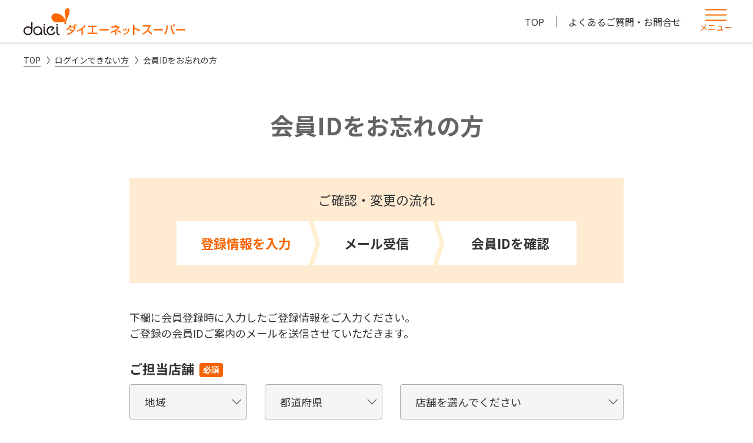

--- FILE ---
content_type: text/html; charset=UTF-8
request_url: https://netsuper.daiei.co.jp/member/reminder.php?rdmval=20240527183620
body_size: 24547
content:
<!DOCTYPE html>
<html lang="ja" class="noJS">
<head>

<title>ダイエーネットスーパー　｜　会員IDをお忘れの方</title>

<meta charset="utf-8">
<meta http-equiv="X-UA-Compatible" content="IE=edge,chrome=1">
<meta name="format-detection" content="telephone=no,address=no,email=no">
<meta name="viewport" content="width=device-width, initial-scale=1, minimum-scale=1.0, maximum-scale=2.0, user-scalable=yes">

<!-- html/html_meta_tags.htmlと同じ内容 -->
<meta http-equiv="Content-Type" content="text/html; charset=utf-8" />
<meta http-equiv="Content-Style-Type" content="text/css" />
<meta http-equiv="Content-Script-Type" content="JavaScript" />
<meta http-equiv="content-language" content="ja" />
<meta name="Description" content="日常の食材などを即日配達！ダイエーのネットスーパーは店頭と同じポイントがたまる！使える！重たいもの、悪天候時などのお買い物に便利な宅配サービス。" />
<meta name="Keywords" content="ネットスーパー,ダイエー,宅配,配送,ポイント,daiei,レシピ,チラシ,チラシ" />
<meta name="author" content="ダイエー" lang="ja" />
<meta http-equiv="imagetoolbar" content="no" />

<!-- html/facebook_meta_tags.htmlと同じ内容 -->
<meta property="og:title" content="ダイエーネットスーパー" />
<meta property="og:type" content="website" />
<meta property="og:url" content="https://netsuper.daiei.co.jp/" />
<meta property="og:image" content="https://netsuper.daiei.co.jp/member//parts/img/ogp.jpg" />
<meta property="og:description" content="日常の食材などを即日配達！ダイエーのネットスーパーは店頭と同じポイントがたまる！使える！重たいもの、悪天候時などのお買物時に便利な宅配サービス" />
<meta property="og:site_name" content="ダイエーネットスーパー" />
<meta property="fb:admins" content="100002733710790" />

<link rel="preconnect" href="https://fonts.googleapis.com">
<link rel="preconnect" href="https://fonts.gstatic.com" crossorigin>
<link href="https://fonts.googleapis.com/css2?family=Noto+Sans+JP:wght@400;700&family=M+PLUS+1p&display=swap" rel="stylesheet">
<link href="https://fonts.googleapis.com/css2?family=M+PLUS+1p&display=swap&text=〆" rel="stylesheet"> 


<link rel="stylesheet" type="text/css" href="/parts/rcss/common/normalize.css?0035_2026011914" media="all">
<link rel="stylesheet" type="text/css" href="/parts/rcss/common/font-awesome/font-awesome.css?0035_2026011914" media="all">
<link rel="stylesheet" type="text/css" href="/parts/rcss/common/default.css?0035_2026011914" media="all">
<link rel="stylesheet" type="text/css" href="/parts/rcss/common/module.css?0035_2026011914" media="all">
<link rel="stylesheet" type="text/css" href="/parts/rcss/common/print.css?0035_2026011914" media="all">
<link rel="stylesheet" type="text/css" href="/parts/rcss/jquery.jscrollpane.css?0035_2026011914" media="all">
<link rel="stylesheet" type="text/css" href="/parts/rcss/modaal.min.css?0035_2026011914" media="all">

<script type="text/javascript" src="/parts/rjs/jquery.js?0035_2026011914"></script>
<script type="text/javascript" src="/parts/rjs/jquery.mousewheel.min.js?0035_2026011914"></script>
<script type="text/javascript" src="/parts/rjs/jquery.jscrollpane.min.js?0035_2026011914"></script>
<script type="text/javascript" src="/parts/rjs/modaal.min.js?0035_2026011914"></script>
<script type="text/javascript" src="/parts/rjs/common.js?0035_2026011914"></script>

<link rel="shortcut icon" href="/favicon.ico">
<link rel="apple-touch-icon" sizes="180x180" href="/apple-touch-icon.png">


<!-- Google Tag Manager -->
<script>(function(w,d,s,l,i){w[l]=w[l]||[];w[l].push({'gtm.start':
	new Date().getTime(),event:'gtm.js'});var f=d.getElementsByTagName(s)[0],
	j=d.createElement(s),dl=l!='dataLayer'?'&l='+l:'';j.async=true;j.src=
	'https://www.googletagmanager.com/gtm.js?id='+i+dl;f.parentNode.insertBefore(j,f);
	})(window,document,'script','dataLayer','GTM-ND76Q52');
</script>
<!-- End Google Tag Manager -->


<!--
// --------------------------------------------------
// 定数・変数指定部
// --------------------------------------------------
-->
<script type="text/javascript">
<!--
// --------------------------------------------------
// Ajax通信用共通処理
// --------------------------------------------------
var baseurl = "https://netsuper.daiei.co.jp/member/";

var gAjaxLock = 0;
var gAjaxRetryCount = 0;
var gCallunloadOnAjaxLock = 0;

var gAjaxCall   = '';
var gAjaxCalled = '';

var gFavImJan;

//キャッシュ対策
var gRdmKey = 'rdmval';
var gRdmVal = 20260119144421;


// クレジットトークンショップID
var gShopId = '9101313247290';

// クレジットトークン正常コード
var gTokenGetOK = '000';


window.onbeforeunload = function(e) {
	if(gAjaxLock>0){
		gCallunloadOnAjaxLock = 1;
	}
}

// エラーアラート表示
function errAlertView(){


}
//-->
</script>

<script type="text/javascript" src="/parts/js/ajaxCommon.js?0035_2026011914"></script>

<script type="text/javascript" src="/parts/js/login.js?0035_2026011914"></script>      <!-- 機能専用 ログイン -->




<!--ここから画面でのみ読み込むファイルです -->
<link rel="stylesheet" type="text/css" href="/parts/rcss/page.css?0035_2026011914" media="all">

<script type="text/javascript" src="/parts/js/reminder.js?0035_2026011914"></script>   <!-- 機能専用 リマインダー -->

<script type="text/javascript" src="/common/parts/js/GoogleAnalytics.js?0035_2026011914"></script>
<!--ここまで画面でのみ読み込むファイルです -->

</head>

<body>
	<div id="container">
		
<!-- Google Tag Manager (noscript) -->
<noscript>
	<iframe src="https://www.googletagmanager.com/ns.html?id=GTM-ND76Q52" height="0" width="0" style="display:none;visibility:hidden"></iframe>
</noscript>
<!-- End Google Tag Manager (noscript) -->

<header class="l-header">
	<div class="p-header">
		<h1 class="p-headerLogo"><img src="/parts/rimg/common/logo.svg" alt="ダイエーネットスーパー"></h1>
			<ul class="p-headerMenu">
				<!--------------ポータルTOP以外の場合、表示-------------->
				
					<li><a href="https://netsuper.daiei.co.jp/?rdmval=20260119144421">TOP</a></li>
				
				<li><a href="https://netsuper.daiei.co.jp/static.php?p=basicinquiry&rdmval=20260119144421">よくあるご質問・お問合せ</a></li>
			</ul>
			<!--------------ポータルTOPの場合、表示-------------->
			
		<a href="javascript:void(0);" class="p-headerNav__btn">
			<div class="p-headerNavBtn__icon">
				<span class="p-headerNavBtnIcon__line u-line01"></span>
				<span class="p-headerNavBtnIcon__line u-line02"></span>
				<span class="p-headerNavBtnIcon__line u-line03"></span>
			</div>
			<div class="p-headerNavBtnIcon__txt">メニュー</div>
		</a>
	</div>
</header><!-- /header -->
<nav class="l-gnav">
	<div class="p-gnav">
		<a href="javascript:void(0);" class="p-headerNav__btn_close">
			<div class="p-headerNavBtn__icon">
				<span class="p-headerNavBtnIcon__line u-line01"></span>
				<span class="p-headerNavBtnIcon__line u-line02"></span>
				<span class="p-headerNavBtnIcon__line u-line03"></span>
			</div>
			<div class="p-headerNavBtnIcon__txt">メニュー</div>
		</a>
		<ul class="p-gnav__menu">
			<!--------------ポータルTOP以外の場合、表示-------------->
			
				<li><a href="https://netsuper.daiei.co.jp/?rdmval=20260119144421">TOP</a></li>
			
			<li><a href="https://netsuper.daiei.co.jp/static.php?p=basicinquiry&rdmval=20260119144421">よくあるご質問・お問合せ</a></li>
			<li><a href="/common/parts/information/guide/page01.html?rdmval=20260119144421" target="_blank">ダイエーネットスーパーの<br>基本の使い方</a></li>
			<li><a href="https://netsuper.daiei.co.jp/static.php?p=tenpo&rdmval=20260119144421">ダイエーネットスーパー<br>店舗案内</a></li>
		</ul>
		<ul class="p-gnav__banner">
			<!-- Fバナー -->


	<li>
		<a href="https://netsuper.daiei.co.jp/banner.php?bnId=5782&amp;rdmval=20260119144421">
<img
 src="/common/parts/data/banner/5782.jpg"
 alt="店舗案内ページです。配達エリアのご案内もございます"
 class="bnr_m" />
		</a>
	</li>

	<li>
		<a href="https://netsuper.daiei.co.jp/banner.php?bnId=39369&amp;rdmval=20260119144421" target="_blank">
<img
 src="/common/parts/data/banner/39369.jpg"
 alt="ご利用ガイド～ネットスーパーの便利なご利用方法はこちらをご覧ください"
 class="bnr_m" />
		</a>
	</li>

	<li>
		<a href="https://netsuper.daiei.co.jp/banner.php?bnId=45382&amp;rdmval=20260119144421" target="_blank">
<img
 src="/common/parts/data/banner/45382.jpg"
 alt="ポイントカード　ネットスーパーでもたまる！つかえる！"
 class="bnr_m" />
		</a>
	</li>

	<li>
		<a href="https://netsuper.daiei.co.jp/banner.php?bnId=23222&amp;rdmval=20260119144421">
<img
 src="/common/parts/data/banner/23222.gif"
 alt="より操作しやすくスムーズになりました！～スマートフォンモードで見る"
 class="bnr_m" />
		</a>
	</li>


		</ul>
	</div>
</nav>
<div class="l-overlay"></div>
<noscript><p id="noscript">当サイトでは、JavaScriptを使用しております。<br>
JavaScriptを有効にしていただきますと、より快適にご覧いただけます。</p></noscript>
		<div class="l-content">
			<ul class="p-topicPath">
				<!-- パンくずリスト -->
				<li><a href="https://netsuper.daiei.co.jp/?rdmval=20260119144421">TOP</a></li>
				<li><a href="/member/reminderSelect.php?rdmval=20260119144421">ログインできない方</a></li>
				<li>会員IDをお忘れの方</li>
			</ul>

			<div class="l-main maxW840">
				<h1 class="p-pageTtl01 c-ttl01">会員IDをお忘れの方</h1>
				<div class="p-formFlow p-formFlow--id">
					<h2 class="p-formFlow__ttl">ご確認・変更の流れ</h2>
					<ul class="p-formFlow__list">
						<li class="is-active">登録情報を<br>入力</li>
						<li>メール<br>受信</li>
						<li>会員IDを<br>確認</li>
					</ul>
				</div>
				<p class="mgb30">下欄に会員登録時に入力したご登録情報をご入力ください。<br>ご登録の会員IDご案内のメールを送信させていただきます。</p>
				<form name="e38395e382a9e383bce383a0e9968be5a78b" method="POST" action="reminder.php" class="p-form01" style="margin:0px"><input type="hidden" name="default_event" value="submit_goMail"><input type="hidden" name="InpCsrfToken" value="cf108e6504dff2264332af498f30c07d"><input type="hidden" name="StateFulID" value="d1357dcf5659d8210de29daa5c3fc2c9">
					
					<dl class="p-form01__list mgb60 sp_mgb40">
					
						<dt class="p-form01__dt p-form01__dt--required">
							<span>ご担当店舗</span>
						</dt>
						<dd class="p-form01__dd">
							<ul class="p-form01Dd__list p-form01Dd__list--area">
								<li>
									<!-- 地域 -->
									<div class="c-selectBox">
										<select id="area"  onChange="evtChgArea()"></select>
									</div>
								</li>
								<li>
									<!-- 都道府県 -->
									<div class="c-selectBox">
										<select id="state" onChange="evtChgState()"></select>
									</div>
								</li>
								<li>
									<!-- 店舗 -->
									<div class="c-selectBox">
										<select name="e68b85e5bd93e5ba97e88897" id="shop" class=""><option value="0" id="">選択して下さい</option>
<option value="13/1/関東/埼玉県" id="">西台店</option>
<option value="48/1/関東/埼玉県" id="">南浦和東口店</option>
<option value="43/1/関東/埼玉県" id="">草加店</option>
<option value="89/1/関東/東京都" id="">グルメシティ柴又店</option>
<option value="9/1/関東/東京都" id="">小平店</option>
<option value="106/1/関東/東京都" id="">千住曙町店</option>
<option value="13/0/関東/東京都" id="">西台店</option>
<option value="88/1/関東/東京都" id="">西八王子店</option>
<option value="10/1/関東/東京都" id="">東大島店</option>
<option value="111/1/関東/東京都" id="">日野駅前店</option>
<option value="93/1/関東/東京都" id="">船堀店</option>
<option value="147/0/関東/東京都" id="">向ヶ丘店</option>
<option value="62/1/関東/東京都" id="">武蔵村山店</option>
<option value="43/0/関東/東京都" id="">草加店</option>
<option value="98/1/関東/千葉県" id="">浦安駅前店</option>
<option value="14/1/関東/千葉県" id="">新松戸店</option>
<option value="87/1/関東/神奈川県" id="">鴨居店</option>
<option value="5/1/関東/神奈川県" id="">港南台店</option>
<option value="91/1/関東/神奈川県" id="">湘南台店</option>
<option value="119/1/関東/神奈川県" id="">十日市場店</option>
<option value="24/1/関東/神奈川県" id="">藤沢店</option>
<option value="8/1/関東/神奈川県" id="">三ツ境店</option>
<option value="147/1/関東/神奈川県" id="">向ヶ丘店</option>
<option value="84/1/関東/神奈川県" id="">武蔵小杉店</option>
<option value="31/1/関東/神奈川県" id="">海老名店</option>
<option value="60/1/近畿/大阪府" id="">池田駅前店</option>
<option value="101/1/近畿/大阪府" id="">江坂公園前店</option>
<option value="108/0/近畿/大阪府" id="">川西店</option>
<option value="72/1/近畿/大阪府" id="">北野田店</option>
<option value="102/1/近畿/大阪府" id="">庄内店</option>
<option value="118/1/近畿/大阪府" id="">住之江店</option>
<option value="78/1/近畿/大阪府" id="">ダイエーグルメシティ中もず店</option>
<option value="97/1/近畿/大阪府" id="">茨木太田店</option>
<option value="39/1/近畿/大阪府" id="">光明池店</option>
<option value="33/1/近畿/大阪府" id="">摂津富田店</option>
<option value="60/0/近畿/兵庫県" id="">池田駅前店</option>
<option value="95/1/近畿/兵庫県" id="">板宿店</option>
<option value="108/1/近畿/兵庫県" id="">川西店</option>
<option value="20/1/近畿/兵庫県" id="">甲南店</option>
<option value="85/1/近畿/兵庫県" id="">神戸学園店</option>
<option value="3/1/近畿/兵庫県" id="">神戸三宮店</option>
<option value="86/1/近畿/兵庫県" id="">夙川店</option>
<option value="104/1/近畿/兵庫県" id="">鈴蘭台店</option>
<option value="17/1/近畿/兵庫県" id="">宝塚中山店</option>
<option value="66/1/近畿/兵庫県" id="">舞子店</option>
<option value="74/1/近畿/兵庫県" id="">湊川店</option>
<option value="71/1/近畿/兵庫県" id="">名谷店</option>
<option value="131/1/近畿/兵庫県" id="">六甲アイランド店</option>
<option value="40/1/近畿/兵庫県" id="">西神中央店</option>
</select>
										<input type="hidden" id="sele_shop" name="e981b8e68a9ee5ba97e88897">
									</div>
								</li>
							</ul>
						</dd>
						<dt class="p-form01__dt p-form01__dt--required">
							<span>お名前</span>
						</dt>
						<dd class="p-form01__dd">
							<ul class="p-form01Dd__list p-form01Dd__list--name">
								<li>
									<div class="p-form01DdList__label">姓</div>
									<input type="text" name="e3818ae5908de5898d5fe5a793" size="20" maxlength="12" placeholder="12文字まで">
								</li>
								<li>
									<div class="p-form01DdList__label">名</div>
									<input type="text" name="e3818ae5908de5898d5fe5908d" size="20" maxlength="6" placeholder="6文字まで">
								</li>
							</ul>
						</dd>
						<dt class="p-form01__dt p-form01__dt--required">
							<span>生年月日</span>
						</dt>
						<dd class="p-form01__dd">
							<ul class="p-form01Dd__list p-form01Dd__list--birthday">
								<li>
									<div class="c-selectBox">
										<select name="e7949fe5b9b4e69c88e697a55fe5b9b4" class=""><option value="">    </option>
<option value="2010">2010</option>
<option value="2009">2009</option>
<option value="2008">2008</option>
<option value="2007">2007</option>
<option value="2006">2006</option>
<option value="2005">2005</option>
<option value="2004">2004</option>
<option value="2003">2003</option>
<option value="2002">2002</option>
<option value="2001">2001</option>
<option value="2000">2000</option>
<option value="1999">1999</option>
<option value="1998">1998</option>
<option value="1997">1997</option>
<option value="1996">1996</option>
<option value="1995">1995</option>
<option value="1994">1994</option>
<option value="1993">1993</option>
<option value="1992">1992</option>
<option value="1991">1991</option>
<option value="1990">1990</option>
<option value="1989">1989</option>
<option value="1988">1988</option>
<option value="1987">1987</option>
<option value="1986">1986</option>
<option value="1985">1985</option>
<option value="1984">1984</option>
<option value="1983">1983</option>
<option value="1982">1982</option>
<option value="1981">1981</option>
<option value="1980">1980</option>
<option value="1979">1979</option>
<option value="1978">1978</option>
<option value="1977">1977</option>
<option value="1976">1976</option>
<option value="1975">1975</option>
<option value="1974">1974</option>
<option value="1973">1973</option>
<option value="1972">1972</option>
<option value="1971">1971</option>
<option value="1970">1970</option>
<option value="1969">1969</option>
<option value="1968">1968</option>
<option value="1967">1967</option>
<option value="1966">1966</option>
<option value="1965">1965</option>
<option value="1964">1964</option>
<option value="1963">1963</option>
<option value="1962">1962</option>
<option value="1961">1961</option>
<option value="1960">1960</option>
<option value="1959">1959</option>
<option value="1958">1958</option>
<option value="1957">1957</option>
<option value="1956">1956</option>
<option value="1955">1955</option>
<option value="1954">1954</option>
<option value="1953">1953</option>
<option value="1952">1952</option>
<option value="1951">1951</option>
<option value="1950">1950</option>
<option value="1949">1949</option>
<option value="1948">1948</option>
<option value="1947">1947</option>
<option value="1946">1946</option>
<option value="1945">1945</option>
<option value="1944">1944</option>
<option value="1943">1943</option>
<option value="1942">1942</option>
<option value="1941">1941</option>
<option value="1940">1940</option>
<option value="1939">1939</option>
<option value="1938">1938</option>
<option value="1937">1937</option>
<option value="1936">1936</option>
<option value="1935">1935</option>
<option value="1934">1934</option>
<option value="1933">1933</option>
<option value="1932">1932</option>
<option value="1931">1931</option>
<option value="1930">1930</option>
<option value="1929">1929</option>
<option value="1928">1928</option>
<option value="1927">1927</option>
<option value="1926">1926</option>
<option value="1925">1925</option>
<option value="1924">1924</option>
<option value="1923">1923</option>
<option value="1922">1922</option>
<option value="1921">1921</option>
<option value="1920">1920</option>
<option value="1919">1919</option>
<option value="1918">1918</option>
<option value="1917">1917</option>
<option value="1916">1916</option>
<option value="1915">1915</option>
<option value="1914">1914</option>
<option value="1913">1913</option>
<option value="1912">1912</option>
<option value="1911">1911</option>
<option value="1910">1910</option>
<option value="1909">1909</option>
<option value="1908">1908</option>
<option value="1907">1907</option>
<option value="1906">1906</option>
<option value="1905">1905</option>
<option value="1904">1904</option>
<option value="1903">1903</option>
<option value="1902">1902</option>
<option value="1901">1901</option>
<option value="1900">1900</option>
</select>
									</div>
									<span class="p-form01Dd__txt01">年</span>
								</li>
								<li>
									<div class="c-selectBox">
										<select name="e7949fe5b9b4e69c88e697a55fe69c88" class=""><option value="">  </option>
<option value="1">1</option>
<option value="2">2</option>
<option value="3">3</option>
<option value="4">4</option>
<option value="5">5</option>
<option value="6">6</option>
<option value="7">7</option>
<option value="8">8</option>
<option value="9">9</option>
<option value="10">10</option>
<option value="11">11</option>
<option value="12">12</option>
</select>
									</div>
									<span class="p-form01Dd__txt01">月</span>
								</li>
								<li>
									<div class="c-selectBox">
										<select name="e7949fe5b9b4e69c88e697a55fe697a5" class=""><option value="">  </option>
<option value="1">1</option>
<option value="2">2</option>
<option value="3">3</option>
<option value="4">4</option>
<option value="5">5</option>
<option value="6">6</option>
<option value="7">7</option>
<option value="8">8</option>
<option value="9">9</option>
<option value="10">10</option>
<option value="11">11</option>
<option value="12">12</option>
<option value="13">13</option>
<option value="14">14</option>
<option value="15">15</option>
<option value="16">16</option>
<option value="17">17</option>
<option value="18">18</option>
<option value="19">19</option>
<option value="20">20</option>
<option value="21">21</option>
<option value="22">22</option>
<option value="23">23</option>
<option value="24">24</option>
<option value="25">25</option>
<option value="26">26</option>
<option value="27">27</option>
<option value="28">28</option>
<option value="29">29</option>
<option value="30">30</option>
<option value="31">31</option>
</select>
									</div>
									<span class="p-form01Dd__txt01">日</span>
								</li>
							</ul>
						</dd>
					
					<dt class="p-form01__dt p-form01__dt--required">
						<span>メールアドレス</span>
					</dt>
					<dd class="p-form01__dd">
						<input type="text" name="e383a1e383bce383abe382a2e38389e383ace382b9" size="60" maxlength="150" class="is-inputHalfW " inputmode="url" placeholder="半角英数字">
					</dd>
					</dl>
					<div class="c-txtBox01">
						<h2 class="c-ttl03">メール設定をご確認ください</h2>
						<ul class="c-list02">
							<li>携帯電話アドレスの場合はドメイン指定受信や拒否設定など、迷惑メールのブロック設定を実施している場合はメールが届きません。あらかじめ受信許可ドメインに<span class="bold">「daiei.co.jp」「dnsmail.daiei.co.jp」</span>を追加してください。ドメイン指定受信の方法は各キャリアにお問合せください。</li>
							<li>ゴミ箱や迷惑メールに振り分けられないようにしてください。</li>
							<li>メールボックスの受信容量が一杯になっていないかご確認ください。</li>
						</ul>
					</div>
					<div class="p-form01__submit">
						<button type="button" onclick="actSendBeforeNotSend()" class="c-btn01">送信</button>
					</div>
				</form>
<script type="text/javascript">
<!--
var gSend = false;
var gFormname = "e38395e382a9e383bce383a0e9968be5a78b";
function actSendBeforeNotSend() {
	if(gSend) return false;
	gSend = true;
	document.forms[gFormname].default_event.name = "submit_goMail";
	document.forms[gFormname].submit();
}
//-->


<!--
	storeShopData();
//-->


function scrollErrMessage(){
	if(document.getElementById('anc_err_message')) {
		setTimeout(() => {
			document.getElementById('anc_err_message').scrollIntoView({ behavior: 'smooth' });
		}, 100);
	}
}
scrollErrMessage();
</script>
			</div>
		</div><!-- /.l-content -->
		<footer class="l-footer">
	<nav class="p-footer__nav">
		<ul class="p-footerNav__list">
			<li><a href="https://netsuper.daiei.co.jp/?rdmval=20260119144421"> ホーム</a></li>
			<li><a href="https://netsuper.daiei.co.jp/static.php?p=sitemap&rdmval=20260119144421">サイトマップ</a></li>
			<li><a target="_blank" href="https://netsuper.daiei.co.jp/static.php?p=privacy&rdmval=20260119144421">個人情報のお取り扱いについて</a></li>
			<li><a target="_blank" href="https://netsuper.daiei.co.jp/static.php?p=policy&rdmval=20260119144421">ご利用にあたって</a></li>
			<li><a target="_blank" href="https://netsuper.daiei.co.jp/static.php?p=tokusho&rdmval=20260119144421">特定商取引法に基づく表示</a></li>
			<li><a target="_blank" href="http://www.daiei.co.jp/corporate/">企業情報</a></li>
		</ul>
	</nav>
	<div class="p-footer__copy">Copyright The Daiei, Inc.</div>
</footer>
<!-- /footer -->
<a href="#container" class="l-pagetop"><img src="/parts/rimg/common/pgetop.png" width="60" height="60" alt="ページトップへ"></a>
	</div><!-- /container -->
</body>
</html>


--- FILE ---
content_type: text/css; charset=utf-8
request_url: https://fonts.googleapis.com/css2?family=M+PLUS+1p&display=swap&text=%E3%80%86
body_size: -61
content:
@font-face {
  font-family: 'M PLUS 1p';
  font-style: normal;
  font-weight: 400;
  font-display: swap;
  src: url(https://fonts.gstatic.com/l/font?kit=e3tjeuShHdiFyPFzBRro_T4Cc2ngqRXMZA&skey=5e17639eed9375ee&v=v33) format('woff2');
}


--- FILE ---
content_type: text/css
request_url: https://netsuper.daiei.co.jp/parts/rcss/common/module.css?0035_2026011914
body_size: 46200
content:
@charset "utf-8";

/******************************************
汎用classの定義
- Title Style
- Section Style
- List Style
- Button Style
- Table Style
- Form Style
- Text Style
- Stopgap Class
- Clearfix
*******************************************/

/* ----------------------------------------

- Title Style

---------------------------------------- */

/* c-ttl01（40px）
------------------------------- */
.c-ttl01 {
	font-size: 4rem;
	font-weight: 700;
	color: #646464;
	margin-bottom: 40px;
}
@media screen and (max-width:960px){
	.c-ttl01 {
		font-size: 2.4rem;
		margin-bottom: 15px;
	}
}

/* c-ttl02（30px）
------------------------------- */
.c-ttl02 {
	font-size: 3rem;
	font-weight: 700;
	color: #646464;
	margin-bottom: 30px;
}
@media screen and (max-width:960px){
	.c-ttl02 {
		font-size: 2rem;
	}
}

/* c-ttl03（22px）
------------------------------- */
.c-ttl03 {
	font-size: 2.2rem;
	font-weight: 700;
	color: #646464;
	margin-bottom: 10px;
}
@media screen and (max-width:960px){
	.c-ttl03 {
		font-size: 1.8rem;
		margin-bottom: 10px;
	}
}

/* c-ttl04（18px）
------------------------------- */
.c-ttl04 {
	font-weight: 700;
	color: #646464;
	margin-bottom: 15px;
	font-size: 1.8rem;
}
/* c-ttl05
------------------------------- */
.c-ttl05 {
	height: 73px;
	line-height: 73px;
	background: #E6E6E6;
	color: #646464;
	font-weight: 700;
	font-size: 2.2rem;
	padding: 0 30px;
	margin: 0 0 30px;
	position: relative;
}
@media screen and (max-width:960px){
	.c-ttl05 {
		height: 44px;
		line-height: 43px;
		font-size: 1.8rem;
		padding: 0 20px;
		margin: 0 0 15px;
	}
}

/* c-ttl06
------------------------------- */
.c-ttl06 {
	font-weight: 700;
	margin-bottom: 10px;
	font-size: 1.6rem;
}

/* c-ttl07
------------------------------- */
.c-ttl07 {
	background: #F56400;
	color: #fff;
	font-weight: 700;
	font-size: 2.1rem;
	letter-spacing: .06rem;
	padding: 1rem 15px 1.2rem 20px;
	margin: 0 0 25px;
	position: relative;
}
@media screen and (max-width:960px){
	.c-ttl07 {
		font-size: 1.7rem;
		margin: 0 0 17px;
	}
}

/* c-ttl08
------------------------------- */
.c-ttl08 {
	font-weight: 700;
	font-size: 1.9rem;
	letter-spacing: .06rem;
	padding: 0 0 .8rem 15px;
	margin-bottom: 15px;
	position: relative;
	border-bottom: 2px solid #F56400;
}
.c-ttl08:before {
	content: "";
	width: 4px;
	height: 65%;
	background: #F56400;
	position: absolute;
	left: 0;
	top: .3rem;
}
@media screen and (max-width:960px){
	.c-ttl08 {
		font-size: 1.6rem;
		margin-bottom: 13px;
	}
}

/* ----------------------------------------

- Section Style

---------------------------------------- */

/* c-iframe01
------------------------------- */
.c-iframe01 {
	border: 1px solid #aaa;
	display: block;
	width: 100%;
	height: 207px;
}
@media screen and (max-width:960px) {
	.c-iframe01 {
		height: 190px;
	}
}

/* p-formFlow
------------------------------- */
.p-formFlow {
	background: #FFEBD2;
	padding: 20px 80px 30px;
	margin: 0 auto 45px;
}
.p-formFlow__ttl {
	text-align: center;
	font-size: 2.2rem;
	color: #333;
	margin: 0 0 20px;
}
.p-formFlow__list {
	display: flex;
	font-weight: 700;
}
.p-formFlow__list li {
	background: #fff;
	height: 75px;
	line-height: 75px;
	font-size: 2.2rem;
	text-align: center;
	color: #333;
}
.p-formFlow__list li br {display: none;}
.p-formFlow__list li:nth-of-type(1) {width: 33%; padding-left: 12px;}
.p-formFlow__list li:nth-of-type(2) {width: 34%; position: relative;}
.p-formFlow__list li:nth-of-type(2):before,
.p-formFlow__list li:nth-of-type(2):after {
	content: "";
	display: block;
	position: absolute;
	top: 0;
	width: 21px;
	height: 75px;
	background: url("../../rimg/common/form_flow_bg.png") no-repeat 0 0 / 21px 75px;
}
.p-formFlow__list li:nth-of-type(2):before {left: 0;}
.p-formFlow__list li:nth-of-type(2):after {right: 0;}
.p-formFlow__list li:nth-of-type(3) {width: 33%;}
.p-formFlow__list li.is-active {color: #F56400;}

@media screen and (max-width:960px) {
	.p-formFlow {
		padding: 15px 20px 16px;
		margin-bottom: 20px;
	}
	.p-formFlow__ttl {
		font-size: 1.6rem;
		margin: 0 0 15px;
	}
	.p-formFlow__list li {
		height: 65px;
		line-height: 1.33;
		font-size: 1.5rem;
		padding-top: 12px;
		white-space: nowrap;
	}
	.p-formFlow__list li br {display: block;}
	.p-formFlow__list li:nth-of-type(1) {width: 32%; padding-left: 10px;}
	.p-formFlow__list li:nth-of-type(2) {width: 38%; position: relative;}
	.p-formFlow__list li:nth-of-type(2):before,
	.p-formFlow__list li:nth-of-type(2):after {
		width: 18px;
		height: 65px;
		background-size: 18px 65px;
	}
	.p-formFlow__list li:nth-of-type(3) {width: 30%;}
}

@media screen and (max-width:360px) {
	.p-formFlow--id .p-formFlow__list li:nth-of-type(1) {font-size: 1.4rem; padding-left: 6px; padding-top: 14px;}
}

@media screen and (max-width:600px) {
	.p-formFlow--pw .p-formFlow__list li:nth-of-type(3) {font-size: 1.4rem; padding-top: 14px;}
}
@media screen and (max-width:360px) {
	.p-formFlow--pw .p-formFlow__list li:nth-of-type(1) {font-size: 1.4rem; padding-left: 6px; padding-top: 14px;}
	.p-formFlow--pw .p-formFlow__list li:nth-of-type(3) {font-size: 1.2rem; padding-top: 18px;}
}

/* p-form01DdList
------------------------------- */
.p-form01DdList__label {
	font-weight: 700;
	margin-bottom: 10px;
}
.p-form01Dd__txt01 {
	display: inline-block;
	margin-left: 7px;
	vertical-align: -16px;
}


/* p-formFlow02
------------------------------- */
.p-formFlow02 {
	max-width: 940px;
	margin: 70px auto 50px;
	padding: 20px 80px 30px;
	background: #FFEBD2;
}
.p-formFlow02__ttl {
	text-align: center;
	font-size: 2.2rem;
	margin: 0 0 20px;
}
.p-formFlow02__list {
	display: flex;
	justify-content: space-between;
	background: #fff;
	padding: 17px 20px 20px;
}
.p-formFlow02__list li {
	width: 20%;
	text-align: center;
	line-height: 1.12;
	font-size: 1.6rem;
	white-space: nowrap;
	position: relative;
}
.p-formFlow02__list li br {
	display: none;
}
.p-formFlow02__list li:before,
.p-formFlow02__list li:after {
	content: "";
	display: block;
	height: 2px;
	background: #aaa;
	width: 51%;
	position: absolute;
	top: 11px;
}
.p-formFlow02__list li:first-of-type:before {display: none;}
.p-formFlow02__list li:last-of-type:after {display: none;}
.p-formFlow02__list li:before {left: 0;}
.p-formFlow02__list li:after {right: 0;}
.p-formFlow02__list li span {
	display: block;
	width: 24px;
	height: 24px;
	background: #aaa;
	border-radius: 50%;
	text-align: center;
	line-height: 23px;
	margin: 0 auto;
	color: #fff;
	letter-spacing: 0em;
	font-weight: 700;
	margin-bottom: 10px;
	position: relative;
	z-index: 2;
}
.p-formFlow02__list li.is-active {color: #F56400;}
.p-formFlow02__list li.is-active span {background: #F56400;}
@media screen and (max-width:960px) {
	.p-formFlow02 {
		margin: 30px auto;
		padding: 12px 20px 15px;
	}
	.p-formFlow02__ttl {
		font-size: 1.6rem;
		margin: 0 0 15px;
	}
	.p-formFlow02__list {
		display: flex;
		justify-content: space-between;
		background: #fff;
		padding: 8px 0 10px;
	}
	.p-formFlow02__list li {
		font-size: 1.2rem;
	}
	.p-formFlow02__list li br {
		display: block;
	}
	.p-formFlow02__list li:before,
	.p-formFlow02__list li:after {
		top: 9px;
	}
	.p-formFlow02__list li span {
		width: 20px;
		height: 20px;
		line-height: 19px;
		margin-bottom: 5px;
	}
}
@media screen and (max-width:360px) {
	.p-formFlow02__list li {
		font-size: 1.1rem;
	}
}

/* c-blk__border01
------------------------------- */
.c-blk__border01 {
	max-width: 1280px;
	padding: 0 30px;
	margin: 0 auto 80px;
}
.c-blkBorder01__in {
	padding: 0 0 80px; 
	border-bottom: 1px solid #C8C8C8;
}
@media screen and (max-width:960px) {
	.c-blk__border01 {
		padding: 0 20px;
		margin: 0 auto 40px;
	}
	.c-blkBorder01__in {
		padding: 0 0 40px;
	}
}

/* c-blk__border02
------------------------------- */
.c-blk__border02 {
	padding: 35px 50px 50px;
	border: 4px solid #E6E6E6;
	border-radius: 16px;
}
@media screen and (max-width:960px) {
	.c-blk__border02 {
		padding: 15px 15px 20px;
		border: 2px solid #E6E6E6;
		border-radius: 8px;
	}
}

/* c-blk__border03
------------------------------- */
.c-blk__border03 {
	border-radius: 16px;
	border-width: 4px;
	border-style: solid;
	overflow: hidden;
}
.c-blk__border03--o {
	border-color: #F56400;
}
.c-blk__border03--g {
	border-color: #46C864;
}
.c-blk__border03 h2 {
	color: #fff;
	font-size: 3rem;
	font-weight: 700;
	padding: 8px 60px 14px;
}
.c-blk__border03 h2 span {
	display: inline-block;
}
.c-blk__border03--o h2 {
	background: #F56400;
}
.c-blk__border03--g h2 {
	background: #46C864;
}
.c-blkBorder03__in {
	padding: 35px 55px 55px;
}
@media screen and (max-width:960px) {
	.c-blk__border03 {
		border-radius: 8px;
		border-width: 2px;
	}
	.c-blk__border03 h2 {
		font-size: 2rem;
		padding: 6px 18px 10px;
	}
	.c-blkBorder03__in {
		padding: 15px 20px 35px;
	}
}

/* c-blkBorder04
------------------------------- */
.c-blkBorder04 {
	border: 1px solid #E6E6E6;
	padding: 9px 19px 9px 39px;
	margin: 0 0 60px;
	background: #fff;
}
.c-blkBorder04__jscrollpane {
	padding: 10px 16px 10px 0;
}

@media screen and (max-width:960px) {
	.c-blkBorder04 {
		padding: 9px 9px 9px 19px;
	}
	.c-blkBorder04__jscrollpane {
		padding: 9px 8px 9px 0;
	}
}

/* c-blkBorder05
------------------------------- */
.c-blkBorder05 {
	border: 2px solid #F56400;
	border-radius: 12px;
	background: #FFEBD2;
	padding: 30px 60px;
}
@media screen and (max-width:960px) {
	.c-blkBorder05 {
		padding: 30px 20px;
	}
}

/* c-blkBorder06
------------------------------- */
.c-blkBorder06 {
	border: 4px solid #F56400;
	border-radius: 8px;
	background: #fff;
	padding: 15px;
}

/* c-blkBorder07
------------------------------- */
.c-blkBorder07 {
	border-bottom: 1px solid #F56400;
	padding-bottom: 10px;
}
.c-txtBox01 {
	background: #F5F5F5;
	padding: 20px 40px;
}
@media screen and (max-width:960px) {
	.c-txtBox01 {
		padding: 20px;
	}
}

/* c-tglBlk__ttl
------------------------------- */
.c-tglBlk__ttl {
	cursor: pointer;
}
.c-tglBlk__ttl:hover {opacity: .7;}
.c-tglBlk__ttl:before,
.c-tglBlk__ttl:after {
	content: "";
	background: #333;
	position: absolute;
	display: block;
}
.c-tglBlk__ttl:before {
	width: 24px;
	height: 2px;
	right: 30px;
	top: calc(50% - 1px);
}
.c-tglBlk__ttl:after {
	width: 2px;
	height: 24px;
	right: 40px;
	top: calc(50% - 12px);
	transition: .2s;
}
.c-tglBlk__ttl.active:after {
	transform: rotate(90deg);
}
.c-tglBlk__con {display: none;}
.c-tglBlk__con--block {display: block!important;}
@media screen and (max-width:960px){
	.c-tglBlk__ttl:before {
		width: 16px;
		height: 2px;
		right: 30px;
		top: calc(50% - 1px);
	}
	.c-tglBlk__ttl:after {
		width: 2px;
		height: 16px;
		right: 37px;
		top: calc(50% - 8px);
		transition: .2s;
	}
	.c-tglBlk__con .p-form01_tbl th {
		padding: 0 20px;
		background: none;
		font-size: 1.8rem;
		color: #333;
	}
	.c-tglBlk__con .p-form01_tbl td {
		padding-bottom: 0;
	}
}

/* c-flow01
------------------------------- */
.c-flow01 {
	padding: 0 20px;
}
.c-flow01__In {
	display: flex;
	margin-right: -27px;
	margin-left: -27px;
}
.c-flow01__sec {
	width: 33.33%;
	flex-shrink: 0;
	padding: 0 27px;
	position: relative;
	display: flex;
	align-items: stretch;
}
.c-flow01__sec:before {
	content: "";
	display: block;
	width: 19px;
	height: 33px;
	position: absolute;
	background: url("../../rimg/common/icon_angle-right02.svg") no-repeat center center / 19px 33px;
	top: 50%;
	transform: translate(0, -50%);
	right: -9px;
}
.c-flow01__sec:last-of-type:before {display: none;}
.c-flow01Sec__in {
	border: 2px solid #F56400;
	border-radius: 8px;
	overflow: hidden;
}
.c-flow01Sec__ttl {
	background: #FFEBD2;
	display: flex;
	padding: 10px 5px;
	align-items: center;
	justify-content: space-between;
	color: #F56400;
}
.c-flow01Sec__ttl i {
	display: block;
	width: 60px;
	height: 54px;
	line-height: 53px;
	text-align: center;
	border-right: 2px solid #F56400;
	font-style: normal;
	font-weight: 700;
	font-size: 4.6rem;
}
.c-flow01Sec__ttl span {
	display: block;
	width: calc(100% - 75px);
	font-size: 2.2rem;
	font-weight: 700;
}
.c-flow01Sec__img {
	padding: 20px 34px;
}
.c-flow01Sec__img a {
	display: block;
	color: #fff;
	text-align: center;
	background: #A3016F;
	border-radius: 8px;
	font-weight: 700;
	font-size: 2.2rem;
	margin: 30px auto 0;
	padding: 10px 0 13px;
	max-width: 290px;
}

@media screen and (max-width:1150px) {
	.c-flow01Sec__ttl span {
		font-size: 1.8rem;
	}
	.c-flow01Sec__img a {
		font-size: 1.8rem;
	}
}
@media screen and (max-width:960px) {
	.c-flow01 {
		padding: 0;
	}
	.c-flow01__In {
		display: block;
		margin: 0;
	}
	.c-flow01__sec {
		width: 100%;
		padding: 0;
		display: block;
		margin-bottom: 50px;
	}
	.c-flow01__sec:last-of-type {margin-bottom: 0;}
	.c-flow01__sec:before {
		width: 14px;
		height: 24px;
		background: url("../../rimg/common/icon_angle-right02.svg") no-repeat center center / 14px 24px;
		top: auto;
		bottom: -35px;
		right: auto;
		left: 50%;
		transform: translate(-50%, 0) rotate(90deg);	
	}
	.c-flow01__sec:last-of-type:before {display: none;}
	.c-flow01Sec__in {}
	.c-flow01Sec__ttl {
		padding: 10px 5px;
	}
	.c-flow01Sec__ttl i {
		width: 60px;
		height: 46px;
		line-height: 45px;
		font-size: 4rem;
	}
	.c-flow01Sec__ttl span {
		display: block;
		width: calc(100% - 75px);
		font-size: 2rem;
	}
	.c-flow01Sec__img {
		padding: 15px;
		text-align: center;
	}
	.c-flow01Sec__img img {
		max-width: 300px;
		width: 100%;
		height: auto;
	}
}
@media screen and (max-width:360px) {
	.c-flow01Sec__ttl i {
		width: 50px;
		font-size: 3.6rem;
	}
	.c-flow01Sec__ttl span {
		width: calc(100% - 65px);
		font-size: 1.8rem;
	}
}

/* c-bb_c8c8c8
------------------------------- */
.c-bb_c8c8c8 {
	border-bottom: 1px solid #c8c8c8;
}

/* ----------------------------------------

- List Style

---------------------------------------- */

/* c-list01
------------------------------- */
.c-list01 > li {
	position: relative;
	padding-left: 14px;
	margin-bottom: 5px;
	font-size: 1.6rem;
}
.c-list01 > li:before {
	content: '■ ';
	color: #333;
	font-size: 1rem;
	position: absolute;
	left: 0;
	top: 5px;
}

/* c-list02
------------------------------- */
.c-list02 > li {
	position: relative;
	padding-left: 1em;
	color: #333;
	font-size: 1.4rem;
	margin-bottom: 5px;
}
.c-list02 > li:last-of-type {
	margin-bottom: 0;
}
.c-list02 > li:before {
	content: '※';
	position: absolute;
	left: 0;
	top: 0;
}

/* c-list03
------------------------------- */
.c-list03 {
	text-align: justify!important;
}
.c-list03 > li {
	position: relative;
	padding-left: 18px;
	margin-bottom: 3px;
}
.c-list03 > li:last-of-type {
	margin-bottom: 0;
}
.c-list03 > li:before {
	content: '・';
	position: absolute;
	left: 0;
	top: 0px;
}

/* c-list04
------------------------------- */
.c-list04 {
	text-align: justify;
}
.c-list04 > li {
	position: relative;
	padding-left: 1.2em;
	margin-bottom: 5px;
}
.c-list04 > li:last-of-type {
	margin-bottom: 0;
}
.c-list04 > li:before {
	content: '◎';
	position: absolute;
	left: 0;
	top: 0px;
}

/* c-numList01
------------------------------- */
.c-numList01 > li {
	list-style-type: decimal;
	list-style-position: inside;
	text-indent: -1em;
	margin-left: 1em;
}

/* c-numList02
------------------------------- */
.c-numList02 > li {
	list-style-type: decimal;
	list-style-position: outside;
	font-size: 1.6rem;
	padding-left: .8em;
	margin-left: 1.6em;
	margin-bottom: 10px;
}
.c-numList02 > li > ol {
	margin-top: 10px;
	margin-bottom: 15px;
}
.c-numList02 > li > ol > li {
	position: relative;
	font-size: 1.6rem;
	margin-bottom: 10px;
	padding-left: 2em;
}
.c-numList02 > li > ol > li em {
	display: inline-block;
	position: absolute;
	left: 0;
}

/* ----------------------------------------

- Button Style

---------------------------------------- */

/* c-btn01
------------------------------- */
.c-btn01 {
	display: inline-block;
	border-radius: 8px;
	width: 100%;
	text-align: center;
	color: #fff;
	background: #F56400;
	letter-spacing: .04em;
	font-weight: 700;
	height: 64px;
	line-height: 64px;
	font-size: 2.2rem;
}
.c-btn01.c-btn01--h80 {
	height: 80px;
	line-height: 80px;
	font-size: 3rem;
}
.c-btn01.c-btn01--bgcGray {
	background: #aaa;
}
.c-btn01.c-btn01--ml {
	height: auto;
	min-height: 81px;
	line-height: 1.5;
	padding-top: 10px;
	vertical-align: top;
}
button.c-btn01.c-btn01--ml {padding-top: 0;}
.c-btn01.c-btn01--ml small {
	display: block;
	font-size: 1.8rem;
}
.c-btn01.void {
	opacity: .4;
	pointer-events: none;
}

@media screen and (max-width:960px){
	.c-btn01 {
		height: 50px;
		line-height: 50px;
		font-size: 2rem;
	}
	.c-btn01.c-btn01--h80 {
		height: 60px;
		line-height: 58px;
		font-size: 2rem;
	}
	.c-btn01.c-btn01--ml {
		min-height: 74px;
		padding-top: 9px;
	}
	.c-btn01.c-btn01--mlsp {
		height: auto;
		min-height: 74px;
		line-height: 1.3;
		padding-top: 9px;
	}
	button.c-btn01.c-btn01--mlsp {
		padding-top: 0px;
	}
	.c-btn01.c-btn01--ml small {
		font-size: 1.6rem;
	}
}

/* c-btn02
------------------------------- */
.c-btn02 {
	display: inline-block;
	border-radius: 8px;
	background: #E6E6E6;
	min-height: 64px;
	font-size: 2.2rem;
	padding: 16px 60px 16px 30px;
	line-height: 1.4;
	position: relative;
	width: 100%;
	color: #333!important;
	text-align: left;
}
.c-btn02:after {
	content: "";
	width: 9px;
	height: 17px;
	background: url("../../rimg/common/icon_angle-right01.svg") no-repeat center center / 9px 17px;
	position: absolute;
	right: 29px;
	top: 50%;
	transform: translate(0, -50%);
}
@media screen and (max-width:960px){
	.c-btn02 {
		min-height: 48px;
		font-size: 1.6rem;
		padding: 12px 50px 14px 20px;
	}
	.c-btn02:after {
		right: 18px;
	}
}

/* c-btn03
------------------------------- */
.c-btn03 {
	display: block;
	width: 326px;
	height: 43px;
	line-height: 42px;
	background: #E6E6E6;
	border-radius: 4px;
	text-align: center;
	font-size: 1.6rem;
	position: relative;
}
.c-btn03:before {
	content: "";
	width: 9px;
	height: 17px;
	background: url("../../rimg/common/icon_angle-left01.svg") no-repeat center center / 9px 17px;
	position: absolute;
	left: 15px;
	top: 50%;
	margin-top: -8px;
}
@media screen and (max-width:960px){
	.c-btn03 {
		width: 280px;
	}
}

/* c-btnQ
------------------------------- */
.c-btnQ {
	width: 280px;
	height: 44px;
	display: block;
	border: 2px solid #aaa;
	border-radius: 8px;
	text-align: center;
	line-height: 40px;
	font-size: 1.6rem;
	font-weight: 700;
	color: #aaa;
	position: relative;
}
.c-btnQ:before {
	content: "";
	display: inline-block;
	width: 24px;
	height: 24px;
	background: url("../../rimg/common/icon_q.svg") no-repeat 0 0 / 24px 24px;
	position: absolute;
	left: 15px;
	top: calc(50% - 12px);	
}
@media screen and (max-width:960px){
	.c-btnQ {
		margin-left: auto;
		margin-right: auto;
	}
}

/* ----------------------------------------

- Table Style

---------------------------------------- */

/* tbl
------------------------------- */
.tbl01 {
	width: 100%;
	margin-bottom: 20px;
}
.tbl01 th,
.tbl01 td {
	padding: 13px 15px;
	border: 1px solid #ccc;
	vertical-align: top;
}
.tbl01 th {
	background-color: #eee;
	font-weight: 700;
}
@media screen and (max-width:960px){
	.tbl01 th {
		padding-top: 11px;
		padding-bottom: 10px;
	}
}


/* table common
------------------------------- */
table.vaM th,table.vaM td {
	vertical-align: middle;
}
table.alnC th,table.alnC td {
	text-align: center;
}

/* noborder */
.tblNoBdr{ border: none !important;}
.tblNoBdr th,
.tblNoBdr td {
	border: none !important;
	vertical-align: top;
	background: #fff;
}
.tblNoBdr th { padding: 4px 15px 4px 0;}
.tblNoBdr td { padding: 4px 0;}
table .tblNoBdr th { padding-top: 6px;}
@media screen and (max-width:960px){
	.tblNoBdr td { padding-top: 2px;}
	table .tblNoBdr th { padding-top: 5px;}
}

@media screen and (max-width:960px){
	.sp_tblcol_clear > tbody,
	.sp_tblcol_clear > tbody > tr,
	.sp_tblcol_clear > tbody > tr > th,
	.sp_tblcol_clear > tbody > tr > td {
		display: block;
		padding: 0;
	}
	.sp_tblcol_clear > tbody > tr {
		padding-top: 5px;
	}
	.sp_tblcol_clear > tbody > tr:first-child {
		padding-top: 0;
	}
}


/* ----------------------------------------

- Form Style
(input要素の幅は適宜調整する)

---------------------------------------- */

/*.is-inputHalfW {ime-mode: disabled;}*/

input[type="text"],
input[type="tel"],
input[type="password"],
input[type="submit"],
button,
textarea {
	-webkit-appearance: none;
	-moz-appearance: none;
	appearance: none;
	outline: none;
	background: transparent;
	border-radius: 0;
	border: none;
	padding: 0 10px;
}
input[type="text"],
input[type="tel"],
input[type="password"] {
	width: 100%;
	height: 60px;
	border: 1px solid #aaa;
	background: #F5F5F5;
	border-radius: 4px;
	font-size: 1.8rem;
	position: relative;
	z-index: 1;
}
input[type="text"].is-error,
input[type="tel"].is-error,
input[type="password"].is-error {
	border-color: #FFE6E6;
	background: #FFE6E6;
	box-shadow: 0 0 0 2px #E60000;
}
input[type="text"]::placeholder,
input[type="tel"]::placeholder,
input[type="password"]::placeholder {
  color: #aaa;
}
input[type="password"]::-webkit-credentials-auto-fill-button {
	background-color: transparent;
}

input[type="text"]:focus,
input[type="tel"]:focus,
input[type="password"]:focus {
	border-color: #F5F5F5!important;
	background: #F5F5F5!important;
	box-shadow: 0 0 0 2px #3CB4FF!important;
}

@media screen and (max-width:960px){
	input[type="text"],
	input[type="tel"],
	input[type="password"] {
		height: 50px;
		font-size: 1.6rem;
	}
}

/* c-checkbox01__label
------------------------------- */
.c-checkbox01__label {
	display: inline-block;
	position: relative;
}
.c-checkbox01__label:before {
	content: "";
	display: inline-block;
	width: 20px;
	height: 20px;
	border: 2px solid #aaa;
	margin-right: 10px;
	vertical-align: -5px;
	position: relative;
	z-index: 1;
}
.c-checkbox01__label:after {
	content: "";
	width: 23px;
	height: 20px;
	background: url("../../rimg/common/icon_check_01.svg") no-repeat 0 0 / 23px 20px;
	z-index: 2;
	position: absolute;
	left: 4px;
	top: 1px;
	display: none;
}
.c-checkbox01__label.on:after {display: block;}
.c-checkbox01__input {
	opacity: 0;
	z-index: -1;
	position: absolute;
}
.c-checkbox01__label.focus:before {
	outline: 2px solid #3CB4FF;
	outline-offset: 2px; 
}

/* c-checkbox02__label
------------------------------- */
.c-checkbox02__label {
	height: 90px;
	background: #FFEBD2;
	display: flex;
	align-items: center;
	justify-content: center;
	transition: .1;
}
.c-checkbox02__label:hover {
	opacity: .8;
}
.c-checkbox02__label span {
	display: inline-block;
	position: relative;
}
.c-checkbox02__label span:before {
	content: "";
	display: inline-block;
	width: 24px;
	height: 24px;
	border: 2px solid #aaa;
	margin-right: 12px;
	vertical-align: -5px;
	position: relative;
	z-index: 1;
}
.c-checkbox02__label span:after {
	content: "";
	width: 27px;
	height: 23px;
	background: url("../../rimg/common/icon_check_01.svg") no-repeat 0 0 / 27px 23px;
	z-index: 2;
	position: absolute;
	left: 5px;
	top: 0px;
	display: none;
}
.c-checkbox02__label.on span:after {display: block;}
.c-checkbox02__input {
	opacity: 0;
	z-index: -1;
	position: absolute;
}
.c-checkbox02__label.focus span:before {
	outline: 2px solid #3CB4FF;
	outline-offset: 2px; 
}
.c-checkbox02__label span strong {
	font-weight: 400;
	display: inline-block;
}
@media screen and (max-width:960px){
	.c-checkbox02__label span:before {
		vertical-align: 4px;
	}
	.c-checkbox02__label span:after {
		top: 12px;
	}
}

/* c-radio01__label
------------------------------- */
.c-radio01__label {
	display: inline-block;
	position: relative;
}
.c-radio01__label:before {
	content: "";
	display: inline-block;
	width: 24px;
	height: 24px;
	border-radius: 50%;
	border: 2px solid #aaa;
	margin-right: 10px;
	vertical-align: -6px;
	position: relative;
	z-index: 1;
}
.c-radio01__label:after {
	content: "";
	width: 12px;
	height: 12px;
	background: #F56400;
	border-radius: 50%;
	z-index: 2;
	position: absolute;
	left: 8px;
	top: 8px;
	display: none;
}
.c-radio01__label.on:after {display: block;}
.c-radio01__input {
	opacity: 0;
	z-index: -1;
	position: absolute;
}
.c-radio01__label.focus:before {
	outline: 2px solid #3CB4FF;
	outline-offset: 2px; 
}

.c-pwBtn {
	display: inline-block;
	z-index: 2;
	position: absolute;
	width: 54px;
	height: 26px;
	line-height: 24px;
	background: #aaa;
	border-radius: 4px;
	color: #fff;
	font-weight: 700;
	text-align: center;
	font-size: 1.4rem;
	right: 15px;
	top: 17px;
}
@media screen and (max-width:960px){
	.c-pwBtn {
		width: 44px;
		height: 26px;
		line-height: 26px;
		font-size: 1.2rem;
		right: 12px;
		top: 12px;
	}
}

.c-selectBox {
	display: inline-block;
	position: relative;
	line-height: 1;
}
.c-selectBox:after {
	content: "";
	position: absolute;
	width: 17px;
	height: 9px;
	background: url("../../rimg/common/icon_angle-down02.svg") no-repeat center center / 17px 9px;
	right: 9px;
	top: 50%;
	transform: translate(0, -50%);
	pointer-events: none;
}
.c-selectBox select {
	border: 1px solid #aaa;
	background: #F5F5F5;
	border-radius: 4px;
	display: inline-block;
	max-width: 100%;
	width: 100%;
	overflow: hidden;
	height: 60px;
	font: inherit;
	padding: 0 40px 0 25px;
	margin: 0;
	-webkit-appearance: none;
	-moz-appearance: none;
	font-size: 1.8rem;
}
.c-selectBox select.is-error {
	border-color: #FFE6E6;
	background: #FFE6E6;
	box-shadow: 0 0 0 2px #E60000;
}
.c-selectBox select:focus {
	border-color: #F5F5F5!important;
	background: #F5F5F5!important;
	box-shadow: 0 0 0 2px #3CB4FF!important;
}

@media screen and (max-width:960px){
	.c-selectBox select {
		height: 50px;
		padding: 0 40px 0 15px;
		font-size: 1.6rem;
	}
}

/* p-form01 */
.p-form01_tbl {
	border: 1px solid #aaa;
	width: 100%;
}
.p-form01_tbl th,
.p-form01_tbl td {
	border-bottom: 1px solid #aaa;
	vertical-align: top;
}
.p-form01_tbl th {
	width: 280px;
	background: #E6E6E6;
	font-size: 2.2rem;
	color: #646464;
	font-weight: 700;
	padding: 40px 30px;
}
.p-form01_tbl td {
	padding: 40px 70px;
}
@media screen and (max-width:960px){
	.p-form01_tbl,
	.p-form01_tbl tbody,
	.p-form01_tbl tr,
	.p-form01_tbl th,
	.p-form01_tbl td {
		display: block;
	}
	.p-form01_tbl {
		border: none;
	}
	.p-form01_tbl th,
	.p-form01_tbl td {
		border-bottom: none;
	}
	.p-form01_tbl th {
		width: auto;
		font-size: 1.8rem;
		padding: 11px 20px 12px;
	}
	.p-form01_tbl td {
		padding: 20px 20px 35px;
	}
	.p-form01_tbl td.sp_form01Td__bb {
		border-bottom: 1px solid #c8c8c8;
		padding: 20px 0 30px;
		margin: 0 20px 30px;
	}
}

.p-form01__dt {
	margin-bottom: 10px;
}
.p-form01__dt span {
	font-size: 2.2rem;
	font-weight: 700;
}
.p-form01__dt span small {
	font-size: 1.8rem;
	font-weight: 400;
}
@media screen and (max-width:960px){
	.p-form01__dt span small {
		font-size: 1.6rem;
	}
}
.p-form01__dt--required:after {
	content: "必須";
	display: inline-block;
	background: #F56400;
	color: #fff;
	width: 40px;
	height: 24px;
	line-height: 23px;
	border-radius: 4px;
	font-weight: 700;
	font-size: 1.4rem;
	text-align: center;
	margin-left: 5px;
	vertical-align: 2px;
}
.p-form01__dt--optional:after {
	content: "任意";
	display: inline-block;
	background: #aaa;
	color: #fff;
	width: 40px;
	height: 24px;
	line-height: 23px;
	border-radius: 4px;
	font-weight: 700;
	font-size: 1.4rem;
	text-align: center;
	margin-left: 5px;
	vertical-align: 2px;
}
.p-form01__dd {
	margin-bottom: 37px;
	position: relative;
}
.p-form01Dd__list {
	display: flex;
	flex-wrap: wrap;
}
@media screen and (max-width:960px){
	.p-form01__dt span {
		font-size: 1.8rem;
	}  
	.p-form01__dt--required:after {
		vertical-align: 1px;
	}
	.p-form01Dd__note01 {
		font-size: 1.4rem;
	}
	.p-form01__dd {
		margin-bottom: 30px;
	}
	.p-form01Dd__txt01 {margin-left: 3px; vertical-align: -14px;}
	.p-form01Dd__list--birthday li .c-selectBox select {
		padding: 0 30px 0 5px;
	}
}

.p-form01Dd__list--area {justify-content: space-between;}
.p-form01Dd__list--area li:nth-of-type(1) .c-selectBox {width: 200px;}
.p-form01Dd__list--area li:nth-of-type(2) .c-selectBox {width: 200px;}
.p-form01Dd__list--area li:nth-of-type(3) .c-selectBox {width: 380px;}
@media screen and (max-width:960px){
	.p-form01Dd__list--area li:nth-of-type(1) {width: 50%; margin-right: 0; padding-right: 7px;}
	.p-form01Dd__list--area li:nth-of-type(1) .c-selectBox {width: 100%;}
	.p-form01Dd__list--area li:nth-of-type(2) {width: 50%; margin-right: 0; padding-left: 7px;}
	.p-form01Dd__list--area li:nth-of-type(2) .c-selectBox {width: 100%;}
	.p-form01Dd__list--area li:nth-of-type(3) {width: 100%; margin-top: 15px;}
	.p-form01Dd__list--area li:nth-of-type(3) .c-selectBox {width: 100%;}
}

.p-form01Dd__list--name li:nth-of-type(1) {width: 240px; margin-right: 30px;}
.p-form01Dd__list--name li:nth-of-type(2) {width: 240px;}
@media screen and (max-width:960px){
	.p-form01Dd__list--name li:nth-of-type(1) {width: 50%; margin-right: 0; padding-right: 7px;}
	.p-form01Dd__list--name li:nth-of-type(2) {width: 50%; padding-left: 7px;}
}

.p-form01Dd__list--birthday li {white-space: nowrap;}
.p-form01Dd__list--birthday li:nth-of-type(1) {margin-right: 30px;}
.p-form01Dd__list--birthday li:nth-of-type(1) .c-selectBox {width: 200px;}
.p-form01Dd__list--birthday li:nth-of-type(2) {margin-right: 30px;}
.p-form01Dd__list--birthday li:nth-of-type(2) .c-selectBox {width: 200px;}
.p-form01Dd__list--birthday li:nth-of-type(3) .c-selectBox {width: 200px;}

@media screen and (min-width:961px){
	.p-form01_tbl .p-form01Dd__list--birthday li:nth-of-type(1) {margin-right: 25px;}
	.p-form01_tbl .p-form01Dd__list--birthday li:nth-of-type(1) .c-selectBox {width: 144px;}
	.p-form01_tbl .p-form01Dd__list--birthday li:nth-of-type(2) {margin-right: 25px;}
	.p-form01_tbl .p-form01Dd__list--birthday li:nth-of-type(2) .c-selectBox {width: 110px;}
	.p-form01_tbl .p-form01Dd__list--birthday li:nth-of-type(3) .c-selectBox {width: 110px;}
}
@media screen and (max-width:960px){
	.p-form01Dd__list--birthday li:nth-of-type(1) {width: 38%; margin-right: 0; padding-right: 5px;}
	.p-form01Dd__list--birthday li:nth-of-type(2) {width: 32%; margin-right: 0; padding-left: 5px; padding-right: 5px;}
	.p-form01Dd__list--birthday li:nth-of-type(3) {width: 30%; padding-left: 5px;}
	.p-form01Dd__list--birthday li .c-selectBox {width: calc(100% - 24px)!important;}
}
@media screen and (max-width:360px){
	.p-form01Dd__list--birthday li .c-selectBox select {
		padding: 0 25px 0 3px;
	}
}
.p-form01Dd__list--waonNum li {width: 130px; margin-right: 30px;}
.p-form01Dd__list--waonNum li:last-of-type {margin-right: 0;}
@media screen and (max-width:960px){
	.p-form01Dd__list--waonNum {margin: 0 -5px;}
	.p-form01Dd__list--waonNum li {width: 25%; margin-right: 0; padding: 0 5px;}
}

.p-form01Dd__list--tel li {width: 130px;}
.p-form01Dd__list--tel li.hyphen {width: 29px; height: 60px; display: flex; align-items: center; justify-content: center;}
.p-form01Dd__list--tel li.hyphen:before {
	content: "";
	display: inline-block;
	width: 13px;
	height: 2px;
	background: #333;
}
@media screen and (max-width:960px){
	.p-form01Dd__list--tel li {width: calc((100% - 48px) / 3);}
	.p-form01Dd__list--tel li.hyphen {width: 24px; height: 50px;}
	.p-form01Dd__list--tel li.hyphen:before {width: 10px;}
}

.p-form01Dd__note01 {
	color: #646464;
	margin: 5px 0 0;
	font-size: 1.6rem;
}
.p-form01Dd__note02 {
	margin: 5px 0 0;
	font-size: 1.4rem;
}
.p-form01__submit {
	margin-top: 60px;
	text-align: center;
}
.p-form01__submit button {
	max-width: 270px;
}
@media screen and (max-width:960px){
	.p-form01__submit {
		margin-top: 40px;
	}
}
.p-form01__zip a {
	border-bottom: 1px solid #333;
}
.p-form01__zip a:hover {
	border-color: transparent;
}
.p-form01Zip_con {
	display: flex;
	align-items: center;
	flex-wrap: wrap;
	font-size: 2.2rem;
	margin-bottom: 20px;
}
.p-form01Zip__col02 {
	margin: 0 10px 0 15px;
}
.p-form01Zip__col04 {
	margin: 0 30px 0 10px;
}
.p-form01Zip_con input {
	height: 50px;
	font-size: 2.2rem!important;
}
input.p-form01Zip--inp01 {
	width: 100px;
}
input.p-form01Zip--inp02 {
	width: 120px;
}
.p-form01Zip__submit {
	height: 50px;
	width: 140px;
	border-radius: 4px;
	background: #F56400;
	color: #fff;
}
.p-form01Zip__txt01 {
	padding-bottom: 10px;
}
@media screen and (max-width:960px){
	.p-form01Zip_con {
		font-size: 2.0rem;
		margin-bottom: 15px;
	}
	.p-form01Zip__col02 {
		margin: 0 5px 0 8px;
	}
	.p-form01Zip__col04 {
		margin: 0 20px 0 5px;
	}
	.p-form01Zip_con input {
		height: 40px;
		font-size: 1.6rem!important;
	}
	input.p-form01Zip--inp01 {
		width: 75px;
	}
	input.p-form01Zip--inp02 {
		width: 95px;
	}
	.p-form01Zip__submit {
		height: 40px;
		width: 83px;
		font-size: 1.6rem!important;
		white-space: nowrap;
	}
	.p-form01Zip__txt01 {
		padding-bottom: 0;
	}
}
@media screen and (max-width:360px){
	input.p-form01Zip--inp01 {
		width: 50px;
	}
	input.p-form01Zip--inp02 {
		width: 65px;
	}
	.p-form01Zip__col04 {
		margin: 0 15px 0 5px;
	}
}

.p-form01ID {
	display: flex;
	justify-content: space-between;
	align-items: center;
}
input.p-form01ID__inpText {
	width: calc(100% - 130px);
}
.p-form01ID__submit {
	height: 50px;
	width: 100px;
	border-radius: 4px;
	background: #F56400;
	color: #fff;
	flex-shrink: 0;
}
@media screen and (max-width:960px){
	input.p-form01ID__inpText {
		width: calc(100% - 100px);
	}
	.p-form01ID__submit {
		height: 40px;
		width: 84px;
		border-radius: 4px;
	}
}

.p-form01Pw {
	position: relative;
}

/* c-formItem__list */
.c-formItem__list {
	display: flex;
	flex-wrap: wrap;
    margin-bottom: -15px;
}
.c-formItem__list li {
	min-width: 150px;
    padding-right: 20px;
    margin-bottom: 15px;
}
.c-formItem__list li:last-of-type {margin-right: 0;}
.c-formItem__list--error li {
	background: #FFE6E6;
	padding: 20px 0;
}
.c-formItem__list--error li:first-of-type {
	padding-left: 20px;
}
.c-formItem__list--error .c-radio01__label:before {background: #fff;}

@media screen and (max-width:360px){
	.c-formItem__list li {
		width: 140px;
	}
}
/* c-formItem__list02 */
.c-formItem__list02 li {
	display: flex;
	flex-wrap: wrap;
	justify-content: space-between;
	align-items: center;
	margin: 0 0 20px;
}
.c-formItem__list02 li:last-of-type {
	margin-bottom: 0;
}
.c-formItem__list02 li span {
	display: inline-block;
	font-weight: 700;
	width: 60px;
	flex-shrink: 0;
}
.c-formItem__list02 li input {
	width: calc(100% - 60px);
}
@media screen and (max-width:960px){
	.c-formItem__list02 li {
		display: block;
		margin: 0 0 10px;
	}
	.c-formItem__list02 li span {
		width: auto;
		display: block;
		margin: 0 0 5px;
	}
	.c-formItem__list02 li input {
		width: 100%;
	}
}

.c-cardTgl__list > li {
	margin-bottom: 15px;
}
.c-cardTgl__list > li:last-of-type {
	margin-bottom: 0;
}
.c-cardTgl__con {display: none;}

@media screen and (min-width:961px){
	.c-cardTgl__list .p-form01Dd__list--waonNum li {
		width: 100px;
		margin-right: 25px;
	}
	.c-cardTgl__list .p-form01Dd__list--waonNum li:last-of-type {
		margin-right: 0;
	}
}

/* error */
input.err,
textarea.err,
select.err {
	border-color: #ff6060;
	background: #fff0f0;
}
input.err:focus,
textarea.err:focus {
	border-color: #ee5959;
}
.errorTxt {
	margin-top: 10px;
	color: #ff0000;
	line-height:1.1;
}

/*  option and required  */
td.required,
td.option {
	font-weight: 400;
	color: #fff;
	vertical-align: middle;
}
td.required p,
td.option p {
	width: 3.5em;
	margin: 0 auto;
	-webkit-border-radius: 12px;
	-moz-border-radius: 12px;
	border-radius: 12px;
	text-align: center;
}
td.option			{ background: #f5f5f5;}
td.option p		{ background: #a6a6a6;}
td.required		{ background: #fff0f0;}
td.required p	{ background: #ff6060;}

@media screen and (max-width:960px){
	select.txt {
		border-color: #ccc;
		background: #fff;
	}
}

/* ----------------------------------------

- Text Style

---------------------------------------- */

@media all and (min-width:961px){
	.is-sp {display: none;}
}
@media screen and (max-width:960px){
	.is-pc {display: none;}
	.is-sp {display: block;}
	br.is-sp {display: inline-block;}
}

.bold {
	font-weight: 700;
}

.nobr {
	white-space: nowrap;
}

/* display
------------------------------- */
.disp_inline-block {
	display: inline-block!important;
}

/* indent
------------------------------- */
.indent_-1em {
	text-indent: -1em;
	margin-left: 1em;
}
.indent_-12em {
	text-indent: -1.2em;
	margin-left: 1.2em;
}

/* font color
------------------------------- */
.c-fc--e60000 {
	color: #e60000!important;
}

.c-fc--f56400 {
	color: #f56400!important;
}

.c-fc--646464 {
	color: #646464!important;
}

/* font family
------------------------------- */
.c-ff--mplus1p {
	font-family: 'M PLUS 1p', sans-serif!important;
}

/* c-error__txt01
------------------------------- */
.c-error__txt01 {
	margin-top: 10px;
	font-weight: 700;
	color: #E60000;
}
.c-error__txt01 a {
	color: #E60000;
	border-bottom: 1px solid #E60000;
}
.c-error__txt01 a:hover {
	border-color: transparent;
}

/* c-error__txt02
------------------------------- */
.c-error__txt02 {
	color: #E60000;
	padding: 15px 40px;
	border: 1px solid #E60000;
}
@media screen and (max-width:960px){
	.c-error__txt02 {
		padding: 10px 20px;
	}
}

/* c-error__txt03
------------------------------- */
.c-error__txt03 {
	background: #FFE6E6;
	padding: 30px 60px;
	text-align: center;
}
.c-errorTxt03__ttl01 {
	color: #E60000;
	font-weight: 700;
	font-size: 3rem;
	white-space: nowrap;
}
.c-error__txt03 a {
	border-bottom: 1px solid #333;
}
.c-error__txt03 a:hover {
	border-color: transparent;
}
@media screen and (max-width:960px){
	.c-error__txt03 {
		padding: 20px;
	}
	.c-errorTxt03__ttl01 {
		font-size: 2rem;
	}
}

/* c-error__txt03--mailError */
@media screen and (max-width:960px){
	.c-error__txt03--mailError .c-errorTxt03__ttl01 {font-size: 1.8rem;}
}
@media screen and (max-width:360px){
	.c-error__txt03--mailError .c-errorTxt03__ttl01 {font-size: 1.7rem;}
}

/* c-error__txt03--ownersError */
@media screen and (max-width:360px){
	.c-error__txt03--ownersError .c-errorTxt03__ttl01 {font-size: 1.7rem;}
}

@media screen and (max-width:360px){
	.page17 .c-errorTxt03__ttl01 {
		font-size: 1.8rem;
	}
}


/* c-error__txt04
------------------------------- */
.c-error__txt04 {
	border: 4px solid #E60000;
	padding: 10px 15px;
	color: #E60000;
	margin-bottom: 30px;
	font-weight: 700;
}
.c-error__txt04 a {
	color: #E60000;
	border-bottom: 1px solid #E60000!important;
}
.c-error__txt04 a:hover {
	border-color: transparent!important;
}

.fs14 {font-size: 1.4rem !important;}
.fs16 {font-size: 1.6rem !important;}
.fs20 {font-size: 2rem !important;}
.fs22 {font-size: 2.2rem !important;}
.fs24 {font-size: 2.4rem !important;}
.fs30 {font-size: 3.0rem !important;}
.fs36 {font-size: 3.6rem !important;}
.fs40 {font-size: 4rem !important;}
.fs60 {font-size: 6rem !important;}
@media screen and (max-width:960px){
	.sp_fs40 {font-size: 4rem !important;}
	.sp_fs24 {font-size: 2.4rem !important;}
	.sp_fs20 {font-size: 2.0rem !important;}
	.sp_fs18 {font-size: 1.8rem !important;}
	.sp_fs14 {font-size: 1.4rem !important;}
}

/* ----------------------------------------

- Width

---------------------------------------- */
.maxW236 {max-width: 236px;}
.maxW270 {max-width: 270px;}
.maxW400 {max-width: 400px;}
.maxW450 {max-width: 450px;}
.maxW484 {max-width: 484px;}
.maxW540 {max-width: 540px;}
.maxW640 {max-width: 640px;}
.maxW739 {max-width: 739px;}
.maxW840 {max-width: 840px;}
.maxW940 {max-width: 940px;}
.maxW1260 {max-width: 1260px;}
@media screen and (max-width:960px){
	.sp_maxW185 {max-width: 185px;}
	.sp_maxW255 {max-width: 255px;}
	.sp_maxW295 {max-width: 295px;}
}

.w50     { width: 50px !important;}
.w100     { width: 100px !important;}
.w120     { width: 120px !important;}
.w150    { width: 150px !important;}
.w100    { width: 100px !important;}
.w200    { width: 200px !important;}
.w240    { width: 240px !important;}
.w250    { width: 250px !important;}
.w300    { width: 300px !important;}
.w330    { width: 330px !important;}
.w380    { width: 380px !important;}
.w350    { width: 350px !important;}
.w5per  { width: 5% !important;}
.w8per  { width: 8% !important;}
.w10per  { width: 10% !important;}
.w15per  { width: 15% !important;}
.w20per  { width: 20% !important;}
.w25per  { width: 25% !important;}
.w30per  { width: 30% !important;}
.w35per  { width: 35% !important;}
.w40per  { width: 40% !important;}
.w45per  { width: 45% !important;}
.w50per  { width: 50% !important;}
.w60per  { width: 60% !important;}
.w70per  { width: 70% !important;}
.w80per  { width: 80% !important;}
.w90per  { width: 90% !important;}
.w100per { width: 100% !important;}
.w5em    {  width: 5em !important;}
.w10em   {  width: 10em !important;}
.w15em   {  width: 15em !important;}
.w20em   {  width: 20em !important;}
@media screen and (max-width:960px){
  .spwAuto    { width: auto !important;}
	.sp_w50     { width: 50px !important;}
	.sp_w150    { width: 150px !important;}
	.sp_w100    { width: 100px !important;}
	.sp_w200    { width: 200px !important;}
	.sp_w250    { width: 250px !important;}
	.sp_w300    { width: 300px !important;}
	.sp_w350    { width: 350px !important;}
	.sp_w5per   { width: 5% !important;}
	.sp_w8per   { width: 8% !important;}
	.sp_w10per  { width: 10% !important;}
	.sp_w15per  { width: 15% !important;}
	.sp_w20per  { width: 20% !important;}
	.sp_w25per  { width: 25% !important;}
	.sp_w30per  { width: 30% !important;}
	.sp_w35per  { width: 35% !important;}
	.sp_w40per  { width: 40% !important;}
	.sp_w45per  { width: 45% !important;}
	.sp_w50per  { width: 50% !important;}
	.sp_w60per  { width: 60% !important;}
	.sp_w70per  { width: 70% !important;}
	.sp_w80per  { width: 80% !important;}
	.sp_w90per  { width: 90% !important;}
	.sp_w100per { width: 100% !important;}
	.sp_w5em    { width: 5em !important;}
	.sp_w10em   { width: 10em !important;}
	.sp_w15em   { width: 15em !important;}
	.sp_w20em   { width: 20em !important;}
}

/* ----------------------------------------

- Height

---------------------------------------- */
.h300    { height: 300px !important;}
.h350    { height: 350px !important;}
@media screen and (max-width:960px){
	.sp_h215 { height: 215px !important;}
}


/* ----------------------------------------

- Stopgap Class
(以下は暫定的、又はイレギュラーな場合のみ使用。通常は使用しない)

---------------------------------------- */
.clear {
	clear: both;
}
.hidden {
	height: 0;
	width: 0;
	overflow: hidden;
}
.mgt0 { margin-top: 0 !important;}
.mgt3 {	margin-top: 3px !important;}
.mgt5 {	margin-top: 5px !important;}
.mgt-5 { margin-top: -5px !important;}
.mgt10 {	margin-top: 10px !important;}
.mgt13 {	margin-top: 13px !important;}
.mgt15 {	margin-top: 15px !important;}
.mgt20 {	margin-top: 20px !important;}
.mgt30 {	margin-top: 30px !important;}
.mgt35 {	margin-top: 35px !important;}
.mgt40 {	margin-top: 40px !important;}
.mgt50 {	margin-top: 50px !important;}
.mgt60 {	margin-top: 60px !important;}
.mgt75 {	margin-top: 75px !important;}
.mgb0 { margin-bottom: 0 !important;}
.mgb3 {	margin-bottom: 3px !important;}
.mgb5 {	margin-bottom: 5px !important;}
.mgb10 {	margin-bottom: 10px !important;}
.mgb13 {	margin-bottom: 13px !important;}
.mgb15 {	margin-bottom: 15px !important;}
.mgb20 {	margin-bottom: 20px !important;}
.mgb25 {	margin-bottom: 25px !important;}
.mgb30 {	margin-bottom: 30px !important;}
.mgb35 {	margin-bottom: 35px !important;}
.mgb40 {	margin-bottom: 40px !important;}
.mgb45 {	margin-bottom: 45px !important;}
.mgb50 {	margin-bottom: 50px !important;}
.mgb60 {	margin-bottom: 60px !important;}
.mgb70 {	margin-bottom: 70px !important;}
.mgb100 {	margin-bottom: 100px !important;}
.mgb-20 {	margin-bottom: -20px !important;}
.mgr30 {margin-right: 30px !important;}
.mglAuto {margin-left: auto;}
.mgrAuto {margin-right: auto;}
.alnJ { text-align: justify !important;}
.alnC { text-align: center !important;}
.alnR { text-align: right !important;}
.alnL{ text-align: left !important;}
.nowrap { white-space: nowrap;}
.breakWord { word-wrap: break-word;}
.block { display: block!important;}

@media screen and (max-width:960px){
	.sp_mgt0 { margin-top: 0 !important;}
	.sp_mgt5 {	margin-top: 5px !important;}
	.sp_mgt10 {	margin-top: 10px !important;}
	.sp_mgt15 {	margin-top: 15px !important;}
	.sp_mgt20 {	margin-top: 20px !important;}
	.sp_mgt25 {	margin-top: 25px !important;}
	.sp_mgt30 {	margin-top: 30px !important;}
	.sp_mgt40 {	margin-top: 40px !important;}
	.sp_mgb0 { margin-bottom: 0 !important;}
	.sp_mgb5 {	margin-bottom: 5px !important;}
	.sp_mgb10 {	margin-bottom: 10px !important;}
	.sp_mgb15 {	margin-bottom: 15px !important;}
	.sp_mgb20 {	margin-bottom: 20px !important;}
	.sp_mgb25 {	margin-bottom: 25px !important;}
	.sp_mgb30 {	margin-bottom: 30px !important;}
	.sp_mgb35 {	margin-bottom: 35px !important;}
	.sp_mgb40 {	margin-bottom: 40px !important;}
	.sp_mgr20 {	margin-right: 20px !important;}
	.sp_mgr-20 {margin-right: -20px !important;}
	.sp_mgrAuto {margin-right: auto !important;}
	.sp_mgl20 {	margin-left: 20px !important;}
	.sp_mgl-20 {margin-left: -20px !important;}
	.sp_mglAuto {margin-left: auto !important;}
	.sp_alnJ { text-align: justify !important;}
	.sp_nowrap { white-space: nowrap;}
}

/* ----------------------------------------

Padding

---------------------------------------- */
.pdt20 {padding-top: 20px!important;}
.pdt30 {padding-top: 30px!important;}
.pdb50 {padding-bottom: 50px!important;}
@media screen and (max-width:960px){
	.sp_pdt10 {padding-top: 10px!important;}
	.sp_pdb0 {padding-bottom: 0!important;}
	.sp_pdb25 {padding-bottom: 25px!important;}
}

/* ----------------------------------------

Link

---------------------------------------- */

.c-link--bdc333 {border-bottom: 1px solid #333!important;}
.c-link--bdc333:hover {border-color: transparent!important;}

/* ----------------------------------------

clearfix

---------------------------------------- */

/* Modern Browsers
------------------------------- */
.clearfix:after,
.imgSec01:after {
	display: block;
	visibility: hidden;
	clear: both;
	height: 0;
	content: ".";
	line-height: 0;
}

/* Legacy IE
------------------------------- */
.clearfix,
.imgSec01 {
	*zoom: 1;
}

--- FILE ---
content_type: text/css
request_url: https://netsuper.daiei.co.jp/parts/rcss/common/print.css?0035_2026011914
body_size: 451
content:
@charset "utf-8";

/* 必要のない場所を印刷時に消す
#header,
#content #sub,
#footer {
	display: none;
}
*/

/* Chromeのみ100%倍率の印刷で切れないように */
.chrome #container {
	zoom: .7;
}

/* IE印刷余白設定 */
@page {
	margin: 4.83mm;
}


--- FILE ---
content_type: text/css
request_url: https://netsuper.daiei.co.jp/parts/rcss/page.css?0035_2026011914
body_size: 5279
content:
@charset "utf-8";

/* ----------------------------------------

content

---------------------------------------- */

/* p-supportsList01
------------------------------- */
.p-supportsList01 li {
	text-align: center;
	margin-bottom: 40px;
}
@media screen and (max-width:960px){
	.p-supportsList01 li {
		margin-bottom: 20px;
	}
}

/* p_policy
------------------------------- */
.p_policy {
	display: flex;
	justify-content: space-between;
}
.p_policy__col {
	width: 400px;
	flex-shrink: 0;
}
.p_policy__dl dt {
	position: relative;
	font-size: 2.2rem;
	font-weight: 700;
	color: #646464;
	padding-left: 1.2em;
	margin: 0 0 8px;
}
.p_policy__dl dt:before {
	content: "●";
	position: absolute;
	left: 0;
}
.p_policy__dl dd {
	font-size: 1.6rem;
	margin: 0 0 35px;
}
@media screen and (max-width:960px){
	.p_policy {
		display: block;
	}
	.p_policy__col {
		width: auto;
	}
	.p_policy__dl dt {
		font-size: 1.8rem;
		margin: 0 0 5px;
	}
	.p_policy__dl dd {
		font-size: 1.6rem;
		margin: 0 0 30px;
	}
}

/* p_login01
------------------------------- */
.p-login01 {
	border-radius: 8px;
	border: 2px solid #F56400;
	max-width: 700px;
	margin: 0 auto;
	overflow: hidden;
}
.p-login01 h2 {
	font-size: 3rem;
	line-height: 1.45;
	font-weight: 700;
	color: #F56400;
	background: #FFEBD2;
	text-align: center;
	padding: 20px 20px 22px;
}
.p-login01 h2 br {
	display: none;
}
.p-login01__form {
	max-width: 500px;
	margin: 0 auto;
	padding: 30px 0;
}
.p-login01FormList__row--01 {
	margin-bottom: 20px;
}
.p-login01FormList__row--02 {
	margin-bottom: 20px;
	position: relative;
}
.p-login01FormPw__btn {
	right: 10px;
	top: 12px;
}
.p-loginFormList__input01,
.p-loginFormList__input02 {
	height: 50px!important;
	z-index: 1;
	font-size: 2rem!important;
}
.p-login01FormList__row--03 {
	margin-bottom: 20px;
	position: relative;
}
.p-login01FormList__row--04 {
	margin-bottom: 20px;
}
.p-login01FormList__row--05 {
	text-align: right;
	font-size: 1.6rem;
}
.p-login01FormList__row--05 a {
	border-bottom: 1px solid #333;
}
.p-login01FormList__row--05 a:hover {
	border-color: transparent;
}

@media screen and (max-width:960px){
	.p-login01 h2 {
		font-size: 2rem;
		padding: 10px 20px 12px;
	}
	.p-login01 h2 br {
		display: block;
	}
	.p-login01__form {
		max-width: inherit;
		padding: 20px;
	}
	.p-loginFormList__input01,
	.p-loginFormList__input02 {
		font-size: 1.6rem!important;
	}
	.p-login01FormList__row--05 {
		font-size: 1.4rem;
	}
}


/* p-howto
------------------------------- */
.p-howto__main {
	padding-bottom: 80px;
}
.p-howto__main02 {
	margin-left: auto;
	margin-right: auto;
	max-width: 740px;
	padding-top: 20px;
}
.p-howto__inner {
	padding: 0 20px;
}
.p-howto__lead {
	font-size: 1.6rem;
	text-align: center;
	margin-bottom: 30px;
}
.p-howto__tab {
	background: #ffebd2;
	padding: 20px 5% 5px;
	margin-bottom: 15px;
}
.p-howto__tab ul {
	max-width: 540px;
	margin: 0 auto;
}
.p-howto__tab ul li {
	text-align: center;
	margin-bottom: 15px;
}
.p-howto__tab ul li a {
	display: block;
	border-radius: 8px;
	background: #fff;
	border: 2px solid #f56400;
	min-height: 60px;
	font-size: 1.9rem;
	font-weight: 700;
	padding: 16px 30px 16px 20px;
	line-height: 1.4;
	position: relative;
	width: 100%;
	color: #f56400;
	text-align: left;
}
.p-howto__tab ul li a div {
	display: flex;
	justify-content: space-between;
	align-items: center;
}
.p-howto__tab ul li a:after {
	content: "";
	width: 5px;
	height: 9px;
	background: url("../rimg/common/icon_angle-right05.svg") no-repeat center center / 5px 9px;
	position: absolute;
	right: 18px;
	top: 50%;
	transform: translate(0, -50%);
}
.p-howto__tab ul li a span {
	font-size: 1.3rem;
	color: #646464;
	font-weight: 400;
}
.p-howto__tab ul li.active a {
	background-color: #f56400;
	color: #fff;
}
.p-howto__tab ul li.active a:after {
	background-image: url("../rimg/common/icon_angle-right04.svg");
}
.p-howto__tab ul li.active a span {
	color: #fff;
}
.p-howto__pagelink {
	background: #f5f5f5;
	padding: 8px 20px;
	margin-bottom: 40px;
}
.p-howto__pagelink ol li {
	border-bottom: 1px solid #C8C8C8;
}
.p-howto__pagelink ol li:last-child {
	border-bottom: none;
}
.p-howto__pagelink ol li a {
	display: flex;
	padding: 13px 0;
	font-size: 1.6rem;
	position: relative;
}
.p-howto__pagelink ol li a i {
	font-style: normal;
	width: 1.5em;
}
.p-howto__pagelink ol li a:after {
	content: "";
	width: 12px;
	height: 6px;
	background: url("../rimg/common/icon_angle-down01.svg") no-repeat center center / 12px 6px;
	position: absolute;
	right: 0;
	top: 50%;
	transform: translate(0, -50%);
}
.p-howto__img {
	margin-right: auto;
	margin-left: auto;
	text-align: center;
}
.p-howto__img02 {
	margin-right: auto;
	margin-left: auto;
	text-align: center;
	padding-right: 20px;
	padding-left: 20px;
}
.p-howto__img_maxw {
	max-width: 500px;
}
@media screen and (max-width:960px){
	.p-howto__main02 {
		padding-top: 18px;
	}
	.p-howto__lead {
		font-size: 1.3rem;
		margin-bottom: 20px;
	}
	.p-howto__tab {
		margin-bottom: 7px;
	}
	.p-howto__tab ul li a span {
		font-size: 1.1rem;
	}
	.p-howto__pagelink ol li a {
		font-size: 1.3rem;
	}
}






--- FILE ---
content_type: image/svg+xml
request_url: https://netsuper.daiei.co.jp/parts/rimg/common/icon_angle-right03.svg
body_size: 474
content:
<svg xmlns="http://www.w3.org/2000/svg" width="7.592" height="13.061" viewBox="0 0 7.592 13.061">
  <path id="パス_52" data-name="パス 52" d="M354.5,1522l6,6-6,6" transform="translate(-353.969 -1521.47)" fill="none" stroke="#f56400" stroke-miterlimit="10" stroke-width="1.5"/>
</svg>


--- FILE ---
content_type: image/svg+xml
request_url: https://netsuper.daiei.co.jp/parts/rimg/common/icon_angle-down02.svg
body_size: 709
content:
<?xml version="1.0" encoding="utf-8"?>
<!-- Generator: Adobe Illustrator 25.3.1, SVG Export Plug-In . SVG Version: 6.00 Build 0)  -->
<svg version="1.1" id="レイヤー_1" xmlns="http://www.w3.org/2000/svg" xmlns:xlink="http://www.w3.org/1999/xlink" x="0px"
	 y="0px" viewBox="0 0 17.1 9.6" style="enable-background:new 0 0 17.1 9.6;" xml:space="preserve">
<style type="text/css">
	.st0{fill:none;stroke:#646464;stroke-width:1.5;stroke-miterlimit:10;}
</style>
<path id="パス_1" class="st0" d="M16.5,0.5l-8,8l-8-8"/>
</svg>


--- FILE ---
content_type: application/javascript
request_url: https://netsuper.daiei.co.jp/parts/js/reminder.js?0035_2026011914
body_size: 6388
content:

/** 店舗コンボボックスの要素格納用の配列 */
shopVal  = new Array;	// 元データ
shopStay = new Array;	// 店舗所在都道府県
shopArea = new Array;	// 地域
shopStat = new Array;	// 都道府県
shopShop = new Array;	// 店舗

/**
 * 店舗コンボボックスの初期設定値を保持しておく
 * <option value="1/1/関東/東京都"  >東京＆神奈川         </option>
 * <option value="1/0/関東/神奈川県">東京＆神奈川         </option>
 */
function storeShopData() {
	var val;
	var id;
	var txt;
	var cnt = 0;

	len = document.getElementById("shop").length;

	for (var i=0; i<len; i++) {
		val = document.getElementById("shop")[i].value;		// 店舗ID＋店舗所在地＋エリア＋都道府県
		txt = document.getElementById("shop")[i].text;		// 店舗名

		if(val!="0"){
			var descArray = val.split("/");
			shopVal[cnt]   = descArray[0];
			shopStay[cnt]  = descArray[1];
			shopArea[cnt]  = descArray[2];
			shopStat[cnt]  = descArray[3];
			shopShop[cnt] = txt;
			cnt = cnt + 1;
		}
	}

	// コンボを再構成
	remakeArea();
	evtChgArea();

	// 選択されていた店舗を選択状態にする
	setSelectedShop();
}

/**
 * 選択されていた店舗を選択状態にする
 */
function setSelectedShop() {
	var shopObj  = document.getElementById("shop");
	var seleShopObj = document.getElementById("sele_shop");

	if(seleShopObj.value!=""){
//alert("seleShopObj.value＝"+seleShopObj.value);
		for (var i=0; i<shopObj.length; i++) {
			if(seleShopObj.value==shopObj[i].value){
				shopObj[i].selected = true;
			}
		}
	}
}

/**
 * 再構成：地域コンボ
 */
function remakeArea() {
	var aChk = new Array(shopArea.length);

	var areaObj  = document.getElementById("area");
	delOptions(areaObj);
	addArea(areaObj,-1);
	for (var i=0; i<shopArea.length; i++) {
		if(aChk.indexOf(shopArea[i])==-1){
			addArea(areaObj,i);
			aChk.push(shopArea[i]);
		}
	}
}


/**
 * 再構成：都道府県コンボ
 */
function remakeState() {
	var aChk = new Array(shopStat.length);
	var stateObj = document.getElementById("state");
	delOptions(stateObj);

	var selArea = $("#area").val();			// 地域

	addState(stateObj,-1);
	for (var i=0; i<shopStat.length; i++) {
		if(aChk.indexOf(shopStat[i])==-1){
			if(selArea==""){
				// 地域未選択
				addState(stateObj,i);
				aChk.push(shopStat[i]);
			}else{
				// 地域選択済み
				if(selArea==shopArea[i]){
					addState(stateObj,i);
					aChk.push(shopStat[i]);
				}
			}
		}
	}
}

/**
 * 再構成：店舗コンボ
 */
function remakeShop() {
	var aChk  = new Array(shopShop.length);
	var shopObj  = document.getElementById("shop");
	delOptions(shopObj);

	var selArea = $("#area").val();			// 地域
	var selStat = $("#state").val();		// 都道府県

	addShop(shopObj,-1);
	for (var i=0; i<shopShop.length; i++) {
		if(aChk.indexOf(shopShop[i])==-1){

			if(selArea=="" && selStat==""){
				// 地域　　＝×
				// 都道府県＝×
				if(shopStay[i]==1){
					// 店舗所在地
					addShop(shopObj,i);
					aChk.push(shopShop[i]);
				}
			}else if(selArea!="" && selStat==""){
				// 地域　　＝○
				// 都道府県＝×
				if(selArea==shopArea[i]){
					for (var j=0; j<shopShop.length; j++) {
						if (shopShop[j] == shopShop[i] && shopArea[j]!=shopArea[i] && shopStay[j] == 1) {
							// 店舗所在地が異なる地域にある
							addShop(shopObj,i);
							aChk.push(shopShop[i]);
						}
					}
					if(shopStay[i]==1){
						// 店舗所在地
						addShop(shopObj,i);
						aChk.push(shopShop[i]);
					}
				}
			}else{
				// 地域　　＝○ or ×
				// 都道府県＝○
				if(selStat==shopStat[i]){
					addShop(shopObj,i);
					aChk.push(shopShop[i]);
				}
			}
		}
	}
}

/**
 * 地域コンボボックスの要素を追加
 */
function addArea(obj,num) {
	var opt = document.createElement("option");
	if(num==-1){
		opt.text  = "地域";
		opt.value = "";
		opt.id    = "";
	}else{
		opt.text  = shopArea[num];
		opt.value = shopArea[num];
		opt.id    = num;
	}
	try {
		obj.add(opt,null);
	}
	catch(ex) {
		obj.add(opt);
	}
}


/**
 * 都道府県コンボボックスの要素を追加
 */
function addState(obj,num) {
	var opt = document.createElement("option");
	if(num==-1){
		opt.text  = "都道府県";
		opt.value = "";
		opt.id    = "";
	}else{
		opt.text  = shopStat[num];
		opt.value = shopStat[num];
		opt.id    = num;
	}
	try {
		obj.add(opt,null);
	}
	catch(ex) {
		obj.add(opt);
	}
}


/**
 * 店舗コンボボックスの要素を追加
 */
function addShop(obj,num) {
	var opt = document.createElement("option");
	if(num==-1){
		opt.text  = "店舗を選んでください";
		opt.value = "0";
		opt.id    = "0";
	}else{
		opt.text  = shopShop[num];
		opt.value = shopVal[num];
		opt.id    = num;
	}
	try {
		obj.add(opt,null);
	}
	catch(ex) {
		obj.add(opt);
	}
}

/**
 * コンボボックスの要素を削除する
 */
function delOptions(obj) {
	shopLen = obj.length;

	for (var i=0; i<=shopLen; i++) {
		obj.options[shopLen - i] = null;
	}
}

/* ************************************************** *
 * event 「地域」変更時
 * ************************************************** *
 * 道府県コンボボックスを再構成
 * ************************************************** */
function evtChgArea(){
	remakeState();
	evtChgState();
}
/* ************************************************** *
 * event 「都道府県」変更時
 * ************************************************** *
 * // 店舗コンボボックスを再構成
 * ************************************************** */
function evtChgState(){
	remakeShop();		
}
/* ************************************************** *
 * event 「店舗」変更時
 * ************************************************** *
 * 処理なし？
 * ************************************************** */
function evtChgShop(){
	var selShop = $("#shop").val();
alert("spid＝"+selShop);
}



--- FILE ---
content_type: image/svg+xml
request_url: https://netsuper.daiei.co.jp/parts/rimg/common/logo.svg
body_size: 4916
content:
<svg id="logo.svg" xmlns="http://www.w3.org/2000/svg" width="1472.375" height="245.875" viewBox="0 0 1472.375 245.875">
  <defs>
    <style>
      .cls-1 {
        fill: #ff6703;
      }

      .cls-1, .cls-2 {
        fill-rule: evenodd;
      }

      .cls-2 {
        fill: #201714;
      }
    </style>
  </defs>
  <g id="グループ_1" data-name="グループ 1">
    <path id="ダイエーネットスーパー" class="cls-1" d="M584.623,289.584c3.8,1.688,10.763,4.536,24.692,15.928-12.346,11.391-28.28,17.4-44.636,20.568l6.015,10.337c61.835-14.345,71.016-59.174,74.076-77.211H599.818a112.809,112.809,0,0,0,6.437-12.974l-13.085-2c-9.919,26.475-27.541,36.812-35.244,41.031l8.125,8.966a92.33,92.33,0,0,0,26.908-24.682h37.565c-1.477,4.958-4.854,16.666-12.873,26.9a118.934,118.934,0,0,0-25.958-15.189Zm54.765-33.964c-2.532-7.384-3.482-10.021-5.8-14.556l-8.547,1.476c3.377,8.755,4.01,11.076,4.96,14.873Zm14.879-.422a113.259,113.259,0,0,0-5.7-14.978l-8.863,1.687a81.068,81.068,0,0,1,5.8,15.189ZM709.1,281.433A299.372,299.372,0,0,0,737.652,255l-10.858-6.633c-29.156,35.275-59.015,45.123-72.588,49.545l5.731,9.648a153.773,153.773,0,0,0,37.2-17.587V335.5H709.1V281.433Zm48.88-27.817v11.6h32.712v51.158h-38.41v11.6h88.954v-11.6H803.248V265.218h32.289v-11.6H757.979Zm103.149,29.006v12.763H945.5V282.622H861.128Zm153.362,13.713a127.894,127.894,0,0,0,28.7-27.636v-10.97h-28.6v-13.5h-12.03v13.5H968.586v11.076h60.464c-22.05,26.264-53.183,35.652-68.167,39.343l5.487,10.97c8.652-2.637,22.159-7.067,36.09-15.189V336.1h12.03V296.335Zm43.47,12.763c-10.76-7.806-25.43-14.345-31.34-16.771l-7.49,8.649c12.77,5.8,20.26,10.126,31.66,18.986Zm32.36-8.272a86.589,86.589,0,0,0-7.79-21.528l-8.5,2.533a81.358,81.358,0,0,1,6.97,21.257Zm19.09-3.347a64.78,64.78,0,0,0-6.43-21.166l-8.59,2.171a78.432,78.432,0,0,1,5.97,21.257Zm-24.34,37.449c39.72-8.955,45.24-33.921,50.04-55.9l-9.77-1.719c-5.61,31.026-15.48,43.961-44.25,49.3ZM1166,243.7v93.138h12.67V283.255c14.45,3.692,35.24,15.4,47.06,22.467l5.7-12.13a232.657,232.657,0,0,0-52.76-22.889v-27H1166Zm89.72,90.5c16.67-6.751,29.96-17.721,42.2-31.855,4.86,4.008,21,18.248,32.93,32.277l9.92-10.021c-11.29-11.075-23.32-21.412-35.67-31.327,15.09-20.78,18.78-37.445,20.26-43.774h-70.91V261h54.87c-11.71,32.066-38.3,55.06-60.88,63.288Zm98.61-51.58v12.763h84.37V282.622h-84.37Zm183.64-43.246a10.97,10.97,0,1,0,10.97,10.97A10.963,10.963,0,0,0,1537.97,239.376Zm0,5.907a5.063,5.063,0,0,1,0,10.126,5,5,0,0,1-5.07-5.063A5.072,5.072,0,0,1,1537.97,245.283Zm-79.14,89.024c12.34-15.5,21.95-35.019,25.32-82.906l-12.03-.95c-1.58,29.007-6.75,57.592-23.21,75.418Zm49.49-82.8c2.32,29.007,9.5,60.545,26.91,82.8l10.76-8.332c-17.83-23.1-24.06-51.474-26.17-75.84Zm49.54,31.116v12.763h84.38V282.622h-84.38Z" transform="translate(-169.875 -94.063)"/>
    <path id="シェイプ_1" data-name="シェイプ 1" class="cls-2" d="M399.071,264.4h0a40.611,40.611,0,1,0,60.957,43.549l-10.737-2.438a29.478,29.478,0,1,1-44.367-31.734A29.029,29.029,0,0,1,427.156,270a27.924,27.924,0,0,1,9.8,4.389c-1.468,1.385-18.653,17.176-18.653,17.176l7.448,8.154,23.36-21.539a5.487,5.487,0,0,0,1.822-3.937,5.75,5.75,0,0,0-1.6-4.015,40.368,40.368,0,0,0-50.269-5.831M352.25,308.208c0,20.454,10.374,31.743,28.946,31.743L381.043,328.9c-12.47,0-17.79-6.187-17.79-20.69V258.554l-11.068-.122ZM269,298.58a29.5,29.5,0,1,1,29.5,29.637A29.6,29.6,0,0,1,269,298.58m-11,0A40.652,40.652,0,0,0,298.5,339.287a40.206,40.206,0,0,0,29.528-13.062V338.8h11V302.767c0-.122-0.017-4.146-0.017-4.146a40.51,40.51,0,1,0-81.02-.041m-77.1.17a29.5,29.5,0,1,1,29.487,29.637,29.6,29.6,0,0,1-29.487-29.637m69.171-78.789H239.9v51.128a40.15,40.15,0,0,0-29.519-13.046,40.7,40.7,0,1,0,40.514,40.707c0-.048-0.113-2.834-0.113-3.085,0-.154.145-1.029,0.145-1.029V219.961h-0.862Zm101.011,24.422a6.759,6.759,0,1,0,6.763-6.8,6.769,6.769,0,0,0-6.763,6.8m118.015,63.825c0,20.454,10.383,31.743,28.939,31.743L497.866,328.9c-12.462,0-17.767-6.187-17.767-20.69V258.554l-11.091-.122ZM467.9,244.383a6.764,6.764,0,1,0,6.788-6.8,6.8,6.8,0,0,0-6.788,6.8" transform="translate(-169.875 -94.063)"/>
    <path id="シェイプ_2" data-name="シェイプ 2" class="cls-1" d="M575.525,94.437C552.2,90.26,539.076,124.308,545.4,149.575c5.318,21.1,9.7,38.648,8.065,58.42-1.082-12.908-20.641-35.749-30.549-44.219C506.2,149.5,491.329,142.929,470.931,140.41c-37.064-4.568-61.714,28.331-38.761,61.448,20.124,29.051,55.377,20.8,86.33,16.211,10.862-1.6,26.315-1.96,32.893,7.512-4.638-1.528-9.229.866-10.2,5.457a7.82,7.82,0,0,0,6.546,9.1c0.243,0.04.485,0.048,0.695,0.088a7.945,7.945,0,0,0,8.2-5.756c0.065-.275.146-0.574,0.21-0.874a6.466,6.466,0,0,0,.081-0.97l3.459-23.512c4.7-19.247,13.384-38.579,21.708-55.768,9.86-20.351,11.493-55.951-6.563-58.906" transform="translate(-169.875 -94.063)"/>
  </g>
</svg>


--- FILE ---
content_type: image/svg+xml
request_url: https://netsuper.daiei.co.jp/parts/rimg/common/icon_gnav01.svg
body_size: 1544
content:
<svg xmlns="http://www.w3.org/2000/svg" width="30" height="30" viewBox="0 0 30 30">
  <g id="グループ_724" data-name="グループ 724" transform="translate(-30.5 -1441)">
    <g id="グループ_723" data-name="グループ 723" transform="translate(33.229 1443.5)">
      <path id="パス_54" data-name="パス 54" d="M59.559,1464.234a12.515,12.515,0,1,0-5.369,5.368l4.169,1.306a2,2,0,0,0,2.506-2.507Z" transform="translate(-35.957 -1446)" fill="#f56400"/>
      <path id="パス_55" data-name="パス 55" d="M59.389,1466a10.528,10.528,0,1,0-3.433,3.433l5,1.568Z" transform="translate(-37.957 -1448)" fill="#fff"/>
    </g>
    <circle id="楕円形_7" data-name="楕円形 7" cx="1.25" cy="1.25" r="1.25" transform="translate(44.478 1460.265)" fill="#f56400"/>
    <path id="パス_56" data-name="パス 56" d="M56.284,1466.673h-.038a1,1,0,0,1-.962-1.037,3.737,3.737,0,0,1,1.939-3.276c1.262-.737,1.221-1.544,1.213-1.633l-.017-.1.007-.042c-.007-.368-.174-1.6-1.992-1.6-2.261,0-2.792,1.414-2.8,1.429a1,1,0,1,1-1.884-.672,4.69,4.69,0,0,1,4.681-2.756,3.98,3.98,0,0,1,2.94,1.084,3.752,3.752,0,0,1-1.144,6.021,1.762,1.762,0,0,0-.949,1.622A1,1,0,0,1,56.284,1466.673Z" transform="translate(-10.598 -7.991)" fill="#f56400"/>
    <rect id="長方形_254" data-name="長方形 254" width="30" height="30" transform="translate(30.5 1441)" fill="none"/>
  </g>
</svg>


--- FILE ---
content_type: image/svg+xml
request_url: https://netsuper.daiei.co.jp/parts/rimg/common/icon_gnav_top.svg
body_size: 1015
content:
<svg xmlns="http://www.w3.org/2000/svg" width="30" height="30" viewBox="0 0 30 30">
  <g id="グループ_1307" data-name="グループ 1307" transform="translate(-34 -1450)">
    <rect id="長方形_359" data-name="長方形 359" width="30" height="30" transform="translate(34 1450)" fill="none"/>
    <path id="パス_73" data-name="パス 73" d="M63,1492H57a1,1,0,0,1-1-1v-6a1,1,0,0,0-1-1H54a1,1,0,0,0-1,1v6a1,1,0,0,1-1,1H46a1,1,0,0,1-1-1v-10a1,1,0,0,1,2,0v9h4v-5a3,3,0,0,1,3-3h1a3,3,0,0,1,3,3v5h4v-9a1,1,0,0,1,2,0v10A1,1,0,0,1,63,1492Z" transform="translate(-5.5 -15)" fill="#f56400"/>
    <path id="パス_74" data-name="パス 74" d="M63,1469a1,1,0,0,1-.678-.265L50,1457.361l-12.322,11.374a1,1,0,0,1-1.356-1.47l13-12a1,1,0,0,1,1.356,0l13,12A1,1,0,0,1,63,1469Z" transform="translate(-1 -2.5)" fill="#f56400"/>
  </g>
</svg>


--- FILE ---
content_type: image/svg+xml
request_url: https://netsuper.daiei.co.jp/parts/rimg/common/icon_gnav02.svg
body_size: 959
content:
<svg xmlns="http://www.w3.org/2000/svg" width="30" height="30" viewBox="0 0 30 30">
  <g id="グループ_1133" data-name="グループ 1133" transform="translate(-30.5 -1563)">
    <rect id="長方形_323" data-name="長方形 323" width="30" height="30" transform="translate(30.5 1563)" fill="none"/>
    <path id="パス_65" data-name="パス 65" d="M59.681,1568.949a2.049,2.049,0,0,0-2.166-.2L51,1573.966l-6.336-5.1-.18-.115a2.054,2.054,0,0,0-2.166.2,2.163,2.163,0,0,0-.819,1.744v13.683a4,4,0,0,0,1.6,3.2l6.7,5.025a2,2,0,0,0,2.4,0l6.7-5.025a4,4,0,0,0,1.6-3.2V1570.7A2.175,2.175,0,0,0,59.681,1568.949ZM44.3,1585.975a2,2,0,0,1-.8-1.6v-13.781a.053.053,0,0,1,.03-.052.064.064,0,0,1,.018-.008l7.452,6V1591Z" transform="translate(-5.5 -2.765)" fill="#f56400"/>
  </g>
</svg>


--- FILE ---
content_type: image/svg+xml
request_url: https://netsuper.daiei.co.jp/parts/rimg/common/icon_gnav03.svg
body_size: 1148
content:
<svg xmlns="http://www.w3.org/2000/svg" width="30" height="30" viewBox="0 0 30 30">
  <g id="グループ_1167" data-name="グループ 1167" transform="translate(-30.5 -1857.989)">
    <g id="グループ_1166" data-name="グループ 1166" transform="translate(33.229 1861.989)">
      <path id="パス_66" data-name="パス 66" d="M59.957,1881.989h-23a1,1,0,0,0-1,1v12a1,1,0,0,0,1,1h23a1,1,0,0,0,1-1v-12A1,1,0,0,0,59.957,1881.989Zm-15.5,12v-6h3v6Zm5,0v-6h3v6Zm9.5,0h-4.5v-7a1,1,0,0,0-1-1h-10a1,1,0,0,0-1,1v7h-4.5v-10h21Z" transform="translate(-35.957 -1873.989)" fill="#f56400"/>
      <path id="パス_67" data-name="パス 67" d="M60.664,1866.282a1,1,0,0,0-.707-.293h-23a1,1,0,0,0-1,1v4a1,1,0,0,0,1,1h23a1,1,0,0,0,1-1v-4A1,1,0,0,0,60.664,1866.282Z" transform="translate(-35.957 -1865.989)" fill="#f56400"/>
    </g>
    <rect id="長方形_341" data-name="長方形 341" width="30" height="30" transform="translate(30.5 1857.989)" fill="none"/>
  </g>
</svg>


--- FILE ---
content_type: application/javascript
request_url: https://netsuper.daiei.co.jp/parts/rjs/common.js?0035_2026011914
body_size: 18746
content:
// UTF-8

var _ua = navigator.userAgent;
var _isSp = (_ua.indexOf('iPhone') > -1 && _ua.indexOf('iPad') == -1) || _ua.indexOf('iPod') > -1 || (_ua.indexOf('Android') > -1 && _ua.indexOf('Mobile') > -1);
var _isTablet = (_ua.indexOf('Android') > -1 && _ua.indexOf('Mobile') == -1) || _ua.indexOf('iPad') > -1;
var _url = (location.href.split(location.protocol + '//' + location.host))[1];

/*
if(_isTablet){
	$('meta[name=viewport]').attr('content','');
}
*/

//Chrome印刷対応のため
if(_ua.toLowerCase().indexOf('chrome')>-1){
	$('body').addClass('chrome');
}

/*----------------------------------------------

jquery.cookie.js

----------------------------------------------*/
jQuery.cookie = function(name, value, options) {
		if (typeof value != 'undefined') { // name and value given, set cookie
				options = options || {};
				if (value === null) {
						value = '';
						options.expires = -1;
				}
				var expires = '';
				if (options.expires && (typeof options.expires == 'number' || options.expires.toUTCString)) {
						var date;
						if (typeof options.expires == 'number') {
								date = new Date();
								date.setTime(date.getTime() + (options.expires * 24 * 60 * 60 * 1000));
						} else {
								date = options.expires;
						}
						expires = '; expires=' + date.toUTCString(); // use expires attribute, max-age is not supported by IE
				}
				var path = options.path ? '; path=' + options.path : '';
				var domain = options.domain ? '; domain=' + options.domain : '';
				var secure = options.secure ? '; secure' : '';
				document.cookie = [name, '=', encodeURIComponent(value), expires, path, domain, secure].join('');
		} else { // only name given, get cookie
				var cookieValue = null;
				if (document.cookie && document.cookie != '') {
						var cookies = document.cookie.split(';');
						for (var i = 0; i < cookies.length; i++) {
								var cookie = jQuery.trim(cookies[i]);
								// Does this cookie string begin with the name we want?
								if (cookie.substring(0, name.length + 1) == (name + '=')) {
										cookieValue = decodeURIComponent(cookie.substring(name.length + 1));
										break;
								}
						}
				}
				return cookieValue;
		}
};


/*----------------------------------------------
*
* 	jBRollover 1.1
* 	since:11-02-23
*		MIT license.
* 	© 2011 Bridge Corporation Inc.
*
----------------------------------------------*/
(function($){
		$.fn.jBRollover = function(options) {
				
				// 初期値、オプションの初期値を設定
				var set = $.extend({
						offName : "_off",
						onName : "_on",
						preload : true,
						preloadTime : 3
				},options || {}); // optionsに値があれば上書き
				
				var self = $(this);
				
				//offName. を探すためのRegExp
				var m = new RegExp(set.offName + "\.");
				
				// ロールオーバー処理内容
				var rollover = function() {
						var img = $(this);					
						//src属性にoffName.が含まれる場合に実行
						if(img.attr("src").match(m)) {
								//src属性のoffName.をonName.に置換
								img.attr("src",img.attr("src").replace(set.offName+".", set.onName+"."));
								img.mouseout(function(){
										//マウスアウトでsrc属性のonName.をoffName.に置換
										img.attr("src",img.attr("src").replace(set.onName+".", set.offName+"."));
								})
						}
				};
				
				// セレクタで指定した要素を処理
				self.mouseover(rollover);

				//プリロード処理
				var preloadTimer = function(){
						self.each(function(i) {
								var preimg = $(this);
								if(preimg.attr("src").match(m)) {
										var img = $("<img>").attr("src",preimg.attr("src").replace(set.offName+".", set.onName+"."));
								}
						})
				};

				// preload が true の時オンマウス画像をプリロード
				if(set.preload === true) {
						setTimeout(preloadTimer, set.preloadTime*1000);
				};

				return this;
				
		};
})(jQuery);


/*--------------------------------------------
* 	jBTab 1.2
* 	since:11-04-07  update:12-05-16
*		MIT license.
* 	© 2011 Bridge Corporation Inc.
*
----------------------------------------------*/
(function($){
		$.fn.jBTab = function(options) {
				var self = $(this);
				// 初期値、オプションの初期値を設定
				var set = $.extend({
						contentsBody : $("#tabContent>div"), //内容のセレクタ
						className : "active", //タブに付けるclass名
						defaultShow : 0, //はじめに表示させる内容の番号
						cookie: false,  // cookieを使用するか否か
						expires : 7, //クッキーの保存期間
						callback: function(){}
				},options || {}); // optionsに値があれば上書き

				//クッキーを使用する場合、クッキーに保存されている番号のtabを表示する
				if(set.cookie === true) {
						set.defaultShow = $.cookie('tabNum') ? set.defaultShow = $.cookie('tabNum') : set.defaultShow;
				}
				//ページ内リンクスクリプトとのコンフリクト回避のため
				//タブのhrefから#を除く
				self.find('a').attr('href', function(i, href) {
						return $(this).attr('href').replace('#', '');
				});
				//アクティブなタブにclassを付ける
				self.eq(set.defaultShow).addClass(set.className);
				//設定した番号の内容を表示
				set.contentsBody.hide().eq(set.defaultShow).show();
				// タブ処理内容
				var tab = function() {
						//タブからclassを外す
						self.removeClass(set.className);
						//クリックしたタブにclassを付けて、インデックスを取得
						var tabNum = $(this).addClass(set.className).index();
						//クッキーを使用する場合、はじめに表示させる内容の番号の変更
						if(set.cookie === true) {
								$.cookie("tabNum", null);
								$.cookie("tabNum",tabNum,{expires: set.expires,path:'/'});
								// console.log( "set.defaultShow is " + set.defaultShow );
						}
						//表示・非表示処理
						set.contentsBody.hide().eq(tabNum).show();
						set.callback();
						return false;
				};
				// セレクタで指定した要素を処理
				self.click(tab);
				// メソッドチェーン用
				return this;
		};
})(jQuery);


/*--------------------------------------------
* 	Page top
----------------------------------------------*/
(function($){
		$.fn.pageTop = function(){
			var self = $(this),
					docHeight = $(document).height(),
					scrolledHeight,
					scrollEndHeight;
			self.hide();
			$(window).on('load',function(){
				docHeight = $(document).height();
				scrollEndHeight = self.parent("#footer").height();
			});
			var ptBtm = 15;
			if(_isSp) ptBtm = 7;
			$(window).on("scroll load", function() {
				if ( $(this).scrollTop() > 100 ) {
					self.fadeIn("fast");
				} else {
					self.fadeOut("fast");
				}
				docHeight = $(document).height();
				scrolledHeight = $(window).height() + $(window).scrollTop();
				scrollEndHeight = self.parent("#footer").height();
				if ( (docHeight - scrolledHeight) <= scrollEndHeight ) {
					self.css({
						"position":"absolute",
						"bottom": scrollEndHeight + 10
					});
				} else {
					self.css({
						"position":"fixed",
						"bottom": ptBtm
					});
				}
			});
		};
})(jQuery);

/*
* jquery-match-height 0.7.0 by @liabru
* http://brm.io/jquery-match-height/
* License MIT
*/
(function(){
!function(t){"use strict";"function"==typeof define&&define.amd?define(["jquery"],t):"undefined"!=typeof module&&module.exports?module.exports=t(require("jquery")):t(jQuery)}(function(t){var e=-1,o=-1,i=function(t){return parseFloat(t)||0},a=function(e){var o=1,a=t(e),n=null,r=[];return a.each(function(){var e=t(this),a=e.offset().top-i(e.css("margin-top")),s=r.length>0?r[r.length-1]:null;null===s?r.push(e):Math.floor(Math.abs(n-a))<=o?r[r.length-1]=s.add(e):r.push(e),n=a}),r},n=function(e){var o={
byRow:!0,property:"height",target:null,remove:!1};return"object"==typeof e?t.extend(o,e):("boolean"==typeof e?o.byRow=e:"remove"===e&&(o.remove=!0),o)},r=t.fn.matchHeight=function(e){var o=n(e);if(o.remove){var i=this;return this.css(o.property,""),t.each(r._groups,function(t,e){e.elements=e.elements.not(i)}),this}return this.length<=1&&!o.target?this:(r._groups.push({elements:this,options:o}),r._apply(this,o),this)};r.version="0.7.0",r._groups=[],r._throttle=80,r._maintainScroll=!1,r._beforeUpdate=null,
r._afterUpdate=null,r._rows=a,r._parse=i,r._parseOptions=n,r._apply=function(e,o){var s=n(o),h=t(e),l=[h],c=t(window).scrollTop(),p=t("html").outerHeight(!0),d=h.parents().filter(":hidden");return d.each(function(){var e=t(this);e.data("style-cache",e.attr("style"))}),d.css("display","block"),s.byRow&&!s.target&&(h.each(function(){var e=t(this),o=e.css("display");"inline-block"!==o&&"flex"!==o&&"inline-flex"!==o&&(o="block"),e.data("style-cache",e.attr("style")),e.css({display:o,"padding-top":"0",
"padding-bottom":"0","margin-top":"0","margin-bottom":"0","border-top-width":"0","border-bottom-width":"0",height:"100px",overflow:"hidden"})}),l=a(h),h.each(function(){var e=t(this);e.attr("style",e.data("style-cache")||"")})),t.each(l,function(e,o){var a=t(o),n=0;if(s.target)n=s.target.outerHeight(!1);else{if(s.byRow&&a.length<=1)return void a.css(s.property,"");a.each(function(){var e=t(this),o=e.attr("style"),i=e.css("display");"inline-block"!==i&&"flex"!==i&&"inline-flex"!==i&&(i="block");var a={
display:i};a[s.property]="",e.css(a),e.outerHeight(!1)>n&&(n=e.outerHeight(!1)),o?e.attr("style",o):e.css("display","")})}a.each(function(){var e=t(this),o=0;s.target&&e.is(s.target)||("border-box"!==e.css("box-sizing")&&(o+=i(e.css("border-top-width"))+i(e.css("border-bottom-width")),o+=i(e.css("padding-top"))+i(e.css("padding-bottom"))),e.css(s.property,n-o+"px"))})}),d.each(function(){var e=t(this);e.attr("style",e.data("style-cache")||null)}),r._maintainScroll&&t(window).scrollTop(c/p*t("html").outerHeight(!0)),
this},r._applyDataApi=function(){var e={};t("[data-match-height], [data-mh]").each(function(){var o=t(this),i=o.attr("data-mh")||o.attr("data-match-height");i in e?e[i]=e[i].add(o):e[i]=o}),t.each(e,function(){this.matchHeight(!0)})};var s=function(e){r._beforeUpdate&&r._beforeUpdate(e,r._groups),t.each(r._groups,function(){r._apply(this.elements,this.options)}),r._afterUpdate&&r._afterUpdate(e,r._groups)};r._update=function(i,a){if(a&&"resize"===a.type){var n=t(window).width();if(n===e)return;e=n;
}i?-1===o&&(o=setTimeout(function(){s(a),o=-1},r._throttle)):s(a)},t(r._applyDataApi),t(window).bind("load",function(t){r._update(!1,t)}),t(window).bind("resize orientationchange",function(t){r._update(!0,t)})});
}());
$.fn.matchHeight._afterUpdate = function(event, groups) {
	//アンカーリンクがあれば、高さ調整後にウィンドウ位置を調整
	if(location.hash){
		if($(location.hash.split('?')[0]).offset()){
			var position = $(location.hash.split('?')[0]).offset().top;
			window.scrollTo(0,position);
		}
	}
};

function _isSP() {
	var headerH = $('.l-header').height();
	if (headerH < 72) {
		return true;
	} else {
		return false;
	}
}

/*----------------------------------------------
*
* 	jQuery ready
*
----------------------------------------------*/

$(function(){

	//javascriptがonの時はclassを取る
	$("html").removeClass("noJS");
	
	//rollover
	//$("img,input:image").jBRollover({preloadTime : 5});

	//labelにclickイベントをバインド
	$("#main label").each(function(i, l){
		l = $(l);
		l.bind('click', function(){
			var t = $('input[id=' + l.attr('for') + ']');
			t.checked = t.checked ? false : true;
		});
	});

	//スムーススクロール
	$('a[href^="#"]').not('.noScroll').click(function() {
		var speed = 500;
		var target = $(this.hash);
		if (!target.length) return ;
		var position = target.offset().top;
		$('html,body').animate({scrollTop: position}, speed, 'swing');
		if($(this).parent().attr('id')==='pagetop') return false;
		window.history.pushState(null, null, this.hash);
		return false;
	});
	//ヘッダー固定の場合　不要なら削除
	// var smoothscroll = {
	// 	speed:500,
	// 	func:function(_target){
	// 		if (!_target.length) return ;
	// 		var header = $('#header').height()+15;
	// 		if($(window).width()<767){header=$('#header').height()+10}
	// 		var position = _target.offset().top - header;
	// 		$('html,body').animate({scrollTop: position}, this.speed, 'swing');
	// 	},
	// 	init:function(){
	// 		$('a[href^="#"]').not('.noScroll').click(function(e) {
	// 			e.preventDefault();
	// 			smoothscroll.func($(this.hash));
	// 		});
	// 		$('a[href^="'+ _url +'#"]').not('.noScroll').click(function(e) {
	// 			e.preventDefault();
	// 			smoothscroll.func($(this.hash));
	// 		});
	// 		if(location.hash){
	// 			smoothscroll.func($(location.hash.split('?')[0]));
	// 			$('a[href*="'+ location.pathname +'#"]').not('.noScroll').click(function(e) {
	// 				e.preventDefault();
	// 				smoothscroll.func($(this.hash));
	// 			});
	// 		}
	// 	}
	// };
	// smoothscroll.init();
	
	//ページトップへ
	var scrollEvent = function () {
		var pagetop = $('.l-pagetop');
		if ($(window).scrollTop() > 0) {
			pagetop.addClass('is-active');
		} else {
			pagetop.removeClass('is-active');
		}
	}
	$(window).load(scrollEvent);
	$(window).scroll(scrollEvent);
	// ２回タップしないと反応しない問題対応のため、コメントアウト
	// $('body').bind('touchmove', scrollEvent);
	
	$('.p-headerNav__btn').click(function() {
		$('.l-gnav').stop().animate({right: 0}, 300);
		$('html,body').css({overflow: 'hidden'});
			$('.l-overlay').stop().fadeIn(300);
	});
	$('.p-headerNav__btn_close').click(function() {
		$('.l-gnav').stop().animate({right: -375}, 300);
		$('html,body').css({overflow: 'visible'});
			$('.l-overlay').stop().fadeOut(300);
	});



	//グローバルメニュー
	// $('.p-headerNav__btn').click(function() {
	// 	if ($(this).hasClass('active')) {
	// 		$(this).removeClass('active');
	// 		$('.l-gnav').stop().animate({right: -375}, 300);
	// 		$('html').css({position: 'relative'});
	// 		$('html,body').css({overflow: 'visible'});
	// 		$('.l-overlay').stop().fadeOut(300);
	// 	} else {
	// 		$(this).addClass('active');
	// 		$('.l-gnav').stop().animate({right: 0}, 300);
	// 		$('html').css({position: 'fixed', top: 0});
	// 		$('html,body').css({overflow: 'hidden'});
	// 		$('.l-overlay').stop().fadeIn(300);
	// 	}
    // });
	
	$('.l-overlay').click(function() {
		$('.p-headerNav__btn').removeClass('active');
		$('.l-gnav').stop().animate({right: -375}, 300);
		$('html').css({position: 'relative'});
		$('html,body').css({overflow: 'visible'});
		$('.l-overlay').stop().fadeOut(300);
    });
	
	
	$('.c-pwBtn').click(function() {
		var thisTxt = $(this).text();
		var inp = $(this).parent().children('.is-inputPw');
		if (thisTxt == '表示') {
			$(this).text('非表示');
			inp.attr('type', 'text');
		} else {
			$(this).text('表示');
			inp.attr('type', 'password');
		}
    });
	
	$('.is-inputHalfW').change(function(){
		var str = $(this).val();
		str = str.replace( /[Ａ-Ｚａ-ｚ０-９－！”＃＄％＆’（）＝＜＞，．？＿［］｛｝＠＾～￥]/g, function(s) {
				return String.fromCharCode(s.charCodeAt(0) - 65248);
		});
		$(this).val(str);
	}).change();
	
	
	
	function initCheckbox() {
		$('.is-checkbox01').each(function() {
			if ($(this).is(':checked')) {
				$(this).parent('label').addClass('on');
			} else {
				$(this).parent('label').removeClass('on');
			}
			
			$(this).parent('.c-checkbox01__label').removeClass("focus");
		});
		
		$('.is-checkbox02').each(function() {
			if ($(this).is(':checked')) {
				$(this).parent().parent('label').addClass('on');
			} else {
				$(this).parent().parent('label').removeClass('on');
			}
			
			$(this).parent().parent('.c-checkbox02__label').removeClass("focus");
		});
	}
	initCheckbox();
	$('.is-checkbox01, .is-checkbox02').change(function() {
		initCheckbox();
	});
	
	$('.is-checkbox01')
    .focusin(function(e) {
      $(this).parent('.c-checkbox01__label').addClass("focus");
    })
    .focusout(function(e) {
      $(this).parent('.c-checkbox01__label').removeClass("focus");
    });
	
	$('.is-checkbox02')
    .focusin(function(e) {
      $(this).parent().parent('.c-checkbox02__label').addClass("focus");
    })
    .focusout(function(e) {
      $(this).parent().parent('.c-checkbox02__label').removeClass("focus");
    });
	
	function initCheckTgl01() {
		if ($('.is-checkTgl01').is(':checked')) {
			$('.is-tglBtn01').removeClass('void');
		} else {
			$('.is-tglBtn01').addClass('void');
		}
	}
	initCheckTgl01();
	$('.is-checkTgl01').change(function() {
		initCheckTgl01();
	});
	
	function initRadio() {
		$('.is-radio01').each(function() {
			if ($(this).is(':checked')) {
				$(this).parent('label').addClass('on');
			} else {
				$(this).parent('label').removeClass('on');
			}
			$(this).parent('.c-radio01__label').removeClass("focus");
		});
	}
	initRadio();
	$('.is-radio01').change(function() {
		initRadio();
	});
	
	$('.is-radio01')
    .focusin(function(e) {
      $(this).parent('.c-radio01__label').addClass("focus");
    })
    .focusout(function(e) {
      $(this).parent('.c-radio01__label').removeClass("focus");
    });
	
	$('.c-cardTgl__list > li').each(function() {
		if ($(this).find('input[type="radio"]').is(':checked')) {
			$(this).find('.c-cardTgl__con').show();
		} else {
			$(this).find('.c-cardTgl__con').hide();
		}
	});
	
	$('.c-cardTgl input[type="radio"]').change(function() {
		$(this).parent().parent().parent('.c-cardTgl__list').find('.c-cardTgl__con').slideUp(300);
		$(this).parent().parent().find('.c-cardTgl__con').slideDown(300);
	});
	
	$('.c-tglBlk__ttl').click(function() {
		$(this).toggleClass('active');
		$(this).parent().children('.c-tglBlk__con').slideToggle(300);
    });
	
	var currentWidth = window.innerWidth;
	var currentHeight = window.innerHeight;
	window.addEventListener('resize', function() {
		if (currentWidth !== window.innerWidth || currentHeight !== window.innerHeight) {
			$('.c-blkBorder04__scroll').jScrollPane({
				verticalDragMinHeight: 40,
				verticalDragMaxHeight: 40,
			});
			
		} else {
			return false;
		}
		currentWidth = window.innerWidth;
		currentHeight = window.innerHeight;
	}, false);

	// NSFT変更部分
	// タブ切り替え処理を個別画面に移動

});

$(window).on('load', function() {
    $('.c-blkBorder04__scroll').jScrollPane({
		verticalDragMinHeight: 40,
		verticalDragMaxHeight: 40,
	});
	// setTimeout(function(){
	// 	$('.p-headerNav__btn').css({opacity: 1});
	// }, 400);
	
});